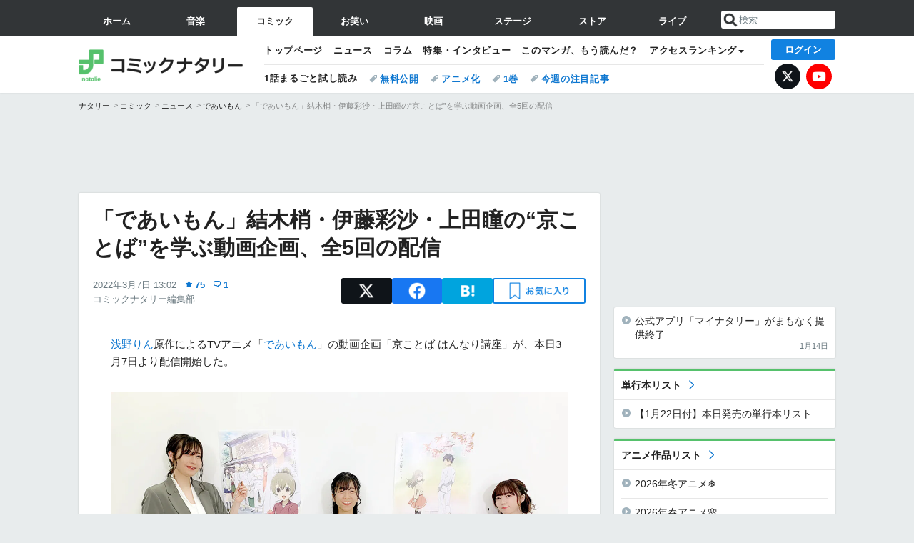

--- FILE ---
content_type: text/html; charset=UTF-8
request_url: https://natalie.mu/comic/news/468453
body_size: 29649
content:
<!DOCTYPE html>
<html lang="ja">
<head prefix="og: http://ogp.me/ns# fb: http://ogp.me/ns/fb# website: http://ogp.me/ns/website#">
    <link rel="preload" as="style" href="https://ogre.natalie.mu/build/assets/vue-DT3hGyI8.css">
<link rel="modulepreload" href="https://ogre.natalie.mu/build/assets/app-D8IiyF0U.js">
<link rel="modulepreload" href="https://ogre.natalie.mu/build/assets/auth-NXUcgq7P.js">
<link rel="modulepreload" href="https://ogre.natalie.mu/build/assets/follow-button-DdEI0M_M.js">
<link rel="modulepreload" href="https://ogre.natalie.mu/build/assets/globalEntry-aRVymWwG.js">
<link rel="stylesheet" href="https://ogre.natalie.mu/build/assets/vue-DT3hGyI8.css">
<script type="module" src="https://ogre.natalie.mu/build/assets/app-D8IiyF0U.js"></script>
<script type="module" src="https://ogre.natalie.mu/build/assets/globalEntry-aRVymWwG.js"></script>    <title>「であいもん」結木梢・伊藤彩沙・上田瞳の“京ことば”を学ぶ動画企画、全5回の配信（動画あり） - コミックナタリー</title>
    <meta charset="UTF-8">
    <meta name="author" content="Natasha, Inc.">
    <meta name="viewport" content="width=1060, user-scalable=yes" />
    <meta name="description" content="浅野りん原作によるTVアニメ「であいもん」の動画企画「京ことば はんなり講座」が、本日3月7日より配信開始した。">
        <meta name="robots" content="max-image-preview:large">

                <script>
            window.googletag = window.googletag || {cmd: []};
            var google_interstitial_slot;
            googletag.cmd.push(function() {
                google_interstitial_slot = googletag.defineOutOfPageSlot(
                    "/4581080/pc_comic_interstitial", googletag.enums.OutOfPageFormat.INTERSTITIAL);
                if (google_interstitial_slot) {
                    google_interstitial_slot.addService(googletag.pubads());
                }
                googletag.pubads().enableSingleRequest();
                googletag.enableServices();
                googletag.display(google_interstitial_slot);
            });
        </script>
    
<script src="https://flux-cdn.com/client/natasha/natalie.min.js" async></script>
<script type="text/javascript">
    window.pbjs = window.pbjs || {que: []};
</script>

<script src="https://securepubads.g.doubleclick.net/tag/js/gpt.js" async></script>
<script type="text/javascript">
    window.googletag = window.googletag || {cmd: []};
</script>

<script type="text/javascript">
    window.fluxtag = {
        readyBids: {
            prebid: false,
            amazon: false,
            google: false
        },
        failSafeTimeout: 3e3,
        isFn: function isFn(object) {
            var _t = 'Function';
            var toString = Object.prototype.toString;
            return toString.call(object) === '[object ' + _t + ']';
        },
        launchAdServer: function() {
            if (!fluxtag.readyBids.prebid || !fluxtag.readyBids.amazon) {
                return;
            }
            fluxtag.requestAdServer();
        },
        requestAdServer: function() {
            if (!fluxtag.readyBids.google) {
                fluxtag.readyBids.google = true;
                googletag.cmd.push(function () {
                    if (!!(pbjs.setTargetingForGPTAsync) && fluxtag.isFn(pbjs.setTargetingForGPTAsync)) {
                        pbjs.que.push(function () {
                            pbjs.setTargetingForGPTAsync();
                        });
                    }
                    googletag.pubads().refresh(fluxPbSlots);
                });
            }
        }
    };
</script>

<script type="text/javascript">
    setTimeout(function() {
        fluxtag.requestAdServer();
    }, fluxtag.failSafeTimeout);
</script>


<script>
    !function(a9,a,p,s,t,A,g){if(a[a9])return;function q(c,r){a[a9]._Q.push([c,r])}a[a9]={init:function(){q("i",arguments)},fetchBids:function(){q("f",arguments)},setDisplayBids:function(){},targetingKeys:function(){return[]},_Q:[]};A=p.createElement(s);A.async=!0;A.src=t;g=p.getElementsByTagName(s)[0];g.parentNode.insertBefore(A,g)}("apstag",window,document,"script","//c.amazon-adsystem.com/aax2/apstag.js");
    apstag.init({
        pubID: '3673',
        adServer: 'googletag'
    });
    apstag.fetchBids({
        slots: [
                                            {
                slotID: 'div-gpt-ad-3000000000001-0',
                slotName: '/4581080/pc_comic_billboard',
                sizes: [[1,1],[970,250]]            },
                            {
                slotID: 'div-gpt-ad-3000000000004-0',
                slotName: '/4581080/pc_comic_super_top',
                sizes: [728,90]            },
                                        {
                    slotID: 'div-gpt-ad-3000000000010-0',
                    slotName: '/4581080/pc_comic_w_rectangle_1',
                    sizes: [[300,250],[1,1]]                },
                        {
                    slotID: 'div-gpt-ad-3000000000011-0',
                    slotName: '/4581080/pc_comic_w_rectangle_2',
                    sizes: [300,250]                },
                        {
                    slotID: 'div-gpt-ad-3000000000007-0',
                    slotName: '/4581080/pc_comic_rectangle_top',
                    sizes: [[300,250],[1,1]]                },
                        {
                    slotID: 'div-gpt-ad-3000000000009-0',
                    slotName: '/4581080/comic_rectangle_bottom',
                    sizes: [[300,600],[300,250]]                },
                        {
                    slotID: 'div-gpt-ad-3000000000008-0',
                    slotName: '/4581080/comic_rectangle_middle',
                    sizes: [300,250]                },
                ],
        timeout: 2e3
    }, function(bids) {
        googletag.cmd.push(function(){
            apstag.setDisplayBids();
            fluxtag.readyBids.amazon = true;
            fluxtag.launchAdServer();
        });
    });
</script>

<script type="text/javascript">
    var fluxPbSlots = [];
    var fluxNonPbSlots = [];

    googletag.cmd.push(function() {
                        
                        fluxPbSlots.push(googletag.defineSlot('/4581080/pc_comic_billboard', [[1,1],[970,250]], 'div-gpt-ad-3000000000001-0').addService(googletag.pubads()).setCollapseEmptyDiv(true, true));
        
                
        fluxPbSlots.push(googletag.defineSlot('/4581080/pc_comic_super_top', [728,90], 'div-gpt-ad-3000000000004-0').addService(googletag.pubads()));

                                    fluxPbSlots.push(googletag.defineSlot('/4581080/pc_comic_w_rectangle_1', [[300,250],[1,1]], 'div-gpt-ad-3000000000010-0').addService(googletag.pubads()));
                                fluxPbSlots.push(googletag.defineSlot('/4581080/pc_comic_w_rectangle_2', [300,250], 'div-gpt-ad-3000000000011-0').addService(googletag.pubads()));
                                fluxPbSlots.push(googletag.defineSlot('/4581080/pc_comic_rectangle_top', [[300,250],[1,1]], 'div-gpt-ad-3000000000007-0').addService(googletag.pubads()));
                                fluxPbSlots.push(googletag.defineSlot('/4581080/comic_rectangle_bottom', [[300,600],[300,250]], 'div-gpt-ad-3000000000009-0').addService(googletag.pubads()));
                                fluxPbSlots.push(googletag.defineSlot('/4581080/comic_rectangle_middle', [300,250], 'div-gpt-ad-3000000000008-0').addService(googletag.pubads()));
            
                googletag.pubads()
            .setTargeting('genre', 'comic')
            .setTargeting('content', 'news')
            .setTargeting('action', 'show')
            .setTargeting('article_tag', 'null')
            .setTargeting('path', location.pathname);

                googletag.pubads().enableSingleRequest();
        googletag.pubads().disableInitialLoad();
        googletag.enableServices();

                googletag.pubads().refresh(fluxNonPbSlots);

                if (!!(window.pbFlux) && !!(window.pbFlux.prebidBidder) && fluxtag.isFn(window.pbFlux.prebidBidder)) {
            pbjs.que.push(function () {
                window.pbFlux.prebidBidder();
            });
        } else {
            fluxtag.readyBids.prebid = true;
            fluxtag.launchAdServer();
        }
    });
</script>

<script data-sdk="l/1.1.10" data-cfasync="false" nowprocket src="https://html-load.com/loader.min.js" charset="UTF-8"></script>
<script nowprocket>(function(){function t(o,e){const r=n();return(t=function(t,n){return r[t-=323]})(o,e)}function n(){const t=["getComputedStyle","href","2344xFsGae","map","loader_light","from","92hXTSnb","now","https://error-report.com/report","message","append","write","height","8647fqHSGa","Failed to load script: ","none","hostname","VGhlcmUgd2FzIGEgcHJvYmxlbSBsb2FkaW5nIHRoZSBwYWdlLiBQbGVhc2UgY2xpY2sgT0sgdG8gbGVhcm4gbW9yZS4=","width","https://","documentElement",'script[src*="//',"setAttribute","2605120AmJlZp","width: 100vw; height: 100vh; z-index: 2147483647; position: fixed; left: 0; top: 0;","Cannot find currentScript","textContent","&url=","forEach","508enLTiO","currentScript","contains","script","POST","/loader.min.js","toString","searchParams","2043206tymBJE","appendChild","&domain=","src","style","rtt","data","link,style","&error=","outerHTML","check","https://report.error-report.com/modal?eventId=&error=","setItem","1982511LJYqjt","Fallback Failed","getBoundingClientRect","7tdulod","Script not found","remove","close-error-report","235pARUfW","split","1136760nbapQj","charCodeAt","name","display","concat","_fa_","type","url","querySelectorAll","recovery","removeEventListener",'/loader.min.js"]',"host","as_","attributes","onLine","https://report.error-report.com/modal?eventId=&error=Vml0YWwgQVBJIGJsb2NrZWQ%3D&domain=","connection","createElement","loader-check","text","https://report.error-report.com/modal?eventId=","length","querySelector","localStorage","value","location","as_index","last_bfa_at","2601FMWpPW","btoa","addEventListener","error","as_modal_loaded","iframe","reload","title"];return(n=function(){return t})()}(function(){const o=t,e=n();for(;;)try{if(332235===parseInt(o(342))/1*(parseInt(o(335))/2)+parseInt(o(379))/3+-parseInt(o(358))/4*(parseInt(o(386))/5)+parseInt(o(388))/6*(-parseInt(o(382))/7)+-parseInt(o(331))/8*(parseInt(o(417))/9)+-parseInt(o(352))/10+-parseInt(o(366))/11)break;e.push(e.shift())}catch(t){e.push(e.shift())}})(),(()=>{"use strict";const n=t,o=n=>{const o=t;let e=0;for(let t=0,r=n[o(410)];t<r;t++)e=(e<<5)-e+n[o(389)](t),e|=0;return e},e=class{static[n(376)](){const t=n;var e,r;let c=arguments[t(410)]>0&&void 0!==arguments[0]?arguments[0]:t(397),a=!(arguments[t(410)]>1&&void 0!==arguments[1])||arguments[1];const i=Date[t(336)](),s=i-i%864e5,d=s-864e5,l=s+864e5,u=t(401)+o(c+"_"+s),w=t(401)+o(c+"_"+d),p=t(401)+o(c+"_"+l);return u!==w&&u!==p&&w!==p&&!(null!==(e=null!==(r=window[u])&&void 0!==r?r:window[w])&&void 0!==e?e:window[p])&&(a&&(window[u]=!0,window[w]=!0,window[p]=!0),!0)}};function r(o,e){const r=n;try{window[r(412)][r(378)](window[r(414)][r(400)]+r(393)+btoa(r(416)),Date[r(336)]()[r(364)]())}catch(t){}try{!async function(n,o){const e=r;try{if(await async function(){const n=t;try{if(await async function(){const n=t;if(!navigator[n(403)])return!0;try{await fetch(location[n(330)])}catch(t){return!0}return!1}())return!0;try{if(navigator[n(405)][n(371)]>1e3)return!0}catch(t){}return!1}catch(t){return!1}}())return;const r=await async function(n){const o=t;try{const t=new URL(o(337));t[o(365)][o(339)](o(394),o(333)),t[o(365)][o(339)](o(328),""),t[o(365)][o(339)](o(338),n),t[o(365)][o(339)](o(395),location[o(330)]);const e=await fetch(t[o(330)],{method:o(362)});return await e[o(408)]()}catch(t){return o(324)}}(n);document[e(396)](e(373))[e(357)]((t=>{const n=e;t[n(384)](),t[n(355)]=""}));let a=!1;window[e(323)](e(338),(t=>{const n=e;n(325)===t[n(372)]&&(a=!0)}));const i=document[e(406)](e(326));i[e(369)]=e(409)[e(392)](r,e(374))[e(392)](btoa(n),e(368))[e(392)](o,e(356))[e(392)](btoa(location[e(330)])),i[e(351)](e(370),e(353)),document[e(349)][e(367)](i);const s=t=>{const n=e;n(385)===t[n(372)]&&(i[n(384)](),window[n(398)](n(338),s))};window[e(323)](e(338),s);const d=()=>{const t=e,n=i[t(381)]();return t(344)!==window[t(329)](i)[t(391)]&&0!==n[t(347)]&&0!==n[t(341)]};let l=!1;const u=setInterval((()=>{if(!document[e(360)](i))return clearInterval(u);d()||l||(clearInterval(u),l=!0,c(n,o))}),1e3);setTimeout((()=>{a||l||(l=!0,c(n,o))}),3e3)}catch(t){c(n,o)}}(o,e)}catch(t){c(o,e)}}function c(t,o){const e=n;try{const n=atob(e(346));confirm(n)?location[e(330)]=e(377)[e(392)](btoa(t),e(368))[e(392)](o,e(356))[e(392)](btoa(location[e(330)])):location[e(327)]()}catch(t){location[e(330)]=e(404)[e(392)](o)}}(()=>{const t=n,o=n=>t(343)[t(392)](n);let c="";try{var a,i;null===(a=document[t(359)])||void 0===a||a[t(384)]();const n=null!==(i=function(){const n=t,o=n(415)+window[n(418)](window[n(414)][n(345)]);return window[o]}())&&void 0!==i?i:0;if(!e[t(376)](t(407),!1))return;const s="html-load.com,fb.html-load.com,content-loader.com,fb.content-loader.com"[t(387)](",");c=s[0];const d=document[t(411)](t(350)[t(392)](s[n],t(399)));if(!d)throw new Error(t(383));const l=Array[t(334)](d[t(402)])[t(332)]((n=>({name:n[t(390)],value:n[t(413)]})));if(n+1<s[t(410)])return function(n,o){const e=t,r=e(415)+window[e(418)](window[e(414)][e(345)]);window[r]=o}(0,n+1),void function(n,o){const e=t;var r;const c=document[e(406)](e(361));o[e(357)]((t=>{const n=e;let{name:o,value:r}=t;return c[n(351)](o,r)})),c[e(351)](e(369),e(348)[e(392)](n,e(363))),document[e(340)](c[e(375)]);const a=null===(r=document[e(359)])||void 0===r?void 0:r[e(375)];if(!a)throw new Error(e(354));document[e(340)](a)}(s[n+1],l);r(o(t(380)),c)}catch(n){try{n=n[t(364)]()}catch(t){}r(o(n),c)}})()})();})();</script>

<script>
    window.gnshbrequest = window.gnshbrequest || {cmd:[]};
    window.gnshbrequest.cmd.push(function(){
        window.gnshbrequest.forceInternalRequest();
    });
</script>
<script async src="https://securepubads.g.doubleclick.net/tag/js/gpt.js"></script>
<script async src="https://cpt.geniee.jp/hb/v1/155656/1636/wrapper.min.js"></script>
    
                        <script>
            window.dataLayer = window.dataLayer || [];
            dataLayer.push({"genre":"comic","controller":"news","action":"show","published_date":"2022-03-07"});
        </script>
        <script>(function(w,d,s,l,i){w[l]=w[l]||[];w[l].push({'gtm.start':new Date().getTime(),event:'gtm.js'});var f=d.getElementsByTagName(s)[0], j=d.createElement(s),dl=l!='dataLayer'?'&l='+l:'';j.async=true;j.src= 'https://www.googletagmanager.com/gtm.js?id='+i+dl;f.parentNode.insertBefore(j,f);})(window,document,'script','dataLayer','GTM-KQ3F3HP');</script>
    
            <link rel="canonical" href="https://natalie.mu/comic/news/468453">
                    <meta name="news_keywords" content="伊藤彩沙,上田瞳,結木梢,であいもん">
            
    <link rel="stylesheet" href="https://natalie.mu/asset/common/polar/desktop/css/comic-v1768878069.css" />

    <link rel="shortcut icon" href="https://ogre.natalie.mu/asset/natalie/common/polar/desktop/image/comic/favicon.ico" />
    <link rel="apple-touch-icon" href="https://ogre.natalie.mu/asset/natalie/common/polar/desktop/image/comic/apple-touch-icon.png" />

        
        
        
            <link rel="modulepreload" href="https://ogre.natalie.mu/build/assets/my-DwcppuI9.js">
<link rel="modulepreload" href="https://ogre.natalie.mu/build/assets/notyf.min-Cwod4UaU.js">
<script type="module" src="https://ogre.natalie.mu/build/assets/my-DwcppuI9.js"></script>
<script type="module" src="https://ogre.natalie.mu/build/assets/notyf.min-Cwod4UaU.js"></script><link rel="stylesheet" href="https://natalie.mu/asset/common/polar/desktop/css/my-v1768878069.css" />

        <meta property="og:site_name" content="コミックナタリー" />
    <meta property="og:title" content="「であいもん」結木梢・伊藤彩沙・上田瞳の“京ことば”を学ぶ動画企画、全5回の配信（動画あり） - コミックナタリー" />
    <meta property="og:type" content="article" />
    <meta property="og:url" content="https://natalie.mu/comic/news/468453" />
    <meta property="og:description" content="浅野りん原作によるTVアニメ「であいもん」の動画企画「京ことば はんなり講座」が、本日3月7日より配信開始した。">
    <meta property="og:image" content="https://ogre.natalie.mu/media/news/comic/2022/0307/deaimon_hannnarikouza.jpg?impolicy=twitter_card_face_crop" />
    <meta property="og:image:type" content="image/jpeg" />
    <meta property="og:image:width" content="1200" />
    <meta property="og:image:height" content="630" />
    <meta property="fb:app_id" content="242059559172717" />
    <meta name="twitter:card" content="summary_large_image" />
    <meta name="twitter:creator" content="@comic_natalie" />
    <meta name="twitter:site" content="@comic_natalie" />
    <meta name="twitter:title" content="「であいもん」結木梢・伊藤彩沙・上田瞳の“京ことば”を学ぶ動画企画、全5回の配信（動画あり） - コミックナタリー" />
    <meta name="twitter:description" content="浅野りん原作によるTVアニメ「であいもん」の動画企画「京ことば はんなり講座」が、本日3月7日より配信開始した。" />
    <meta name="twitter:url" content="https://natalie.mu/comic/news/468453" />
    <meta name="twitter:image" content="https://ogre.natalie.mu/media/news/comic/2022/0307/deaimon_hannnarikouza.jpg?impolicy=twitter_card_face_crop" />

            <meta property="og:title:short" content="結木梢・伊藤彩沙・上田瞳の“京ことば”勉強動画" />
    
                    <script type="text/javascript">
            window._taboola = window._taboola || [];
            _taboola.push({article:'auto'});
            !function (e, f, u, i) {
                if (!document.getElementById(i)){
                    e.async = 1;
                    e.src = u;
                    e.id = i;
                    f.parentNode.insertBefore(e, f);
                }
            }(document.createElement('script'),
                document.getElementsByTagName('script')[0],
                '//cdn.taboola.com/libtrc/natashainc-network/loader.js',
                'tb_loader_script');
            if(window.performance && typeof window.performance.mark == 'function')
            {window.performance.mark('tbl_ic');}
        </script>
    </head>
<body id="page-top">

<noscript><iframe src="https://www.googletagmanager.com/ns.html?id=GTM-KQ3F3HP" height="0" width="0" style="display:none;visibility:hidden"></iframe></noscript>
<noscript><span class="error-text">「ナタリー」のサービスを快適に利用するために、JavaScript を ON にしてください</span></noscript>

    <script>
        (function () {
            function getCookie(name) {
                return document.cookie
                    .split('; ')
                    .find(row => row.startsWith(name + '='))
                    ?.split('=')[1] ?? null;
            }

            const staffConfig = getCookie('staff_config');
            const isStaff = Boolean(staffConfig);

            window.natalie = window.natalie || {};
            window.natalie.isStaff = () => isStaff;
        })();
    </script>

        

        <div class="ca_profitx_ad_container ca_profitx_mediaid_5238 ca_profitx_pageid_37782" id="profitx-interstitial-external">
        <div class="ca_profitx_ad" data-ca-profitx-ad data-ca-profitx-tagid="45839" data-ca-profitx-spotid="pfxad_45839" data-ca-profitx-pageid="37782"></div>
        <div class="ca_profitx_ad" data-ca-profitx-ad data-ca-profitx-tagid="45840" data-ca-profitx-spotid="pfxad_45840" data-ca-profitx-pageid="37782"></div>
    </div>

<script>
    (function() {
        const isStaff = window.natalie?.isStaff?.() === true;
        const containers = [
            { id: 'profitx-interstitial', pageId: '36802' },
            { id: 'profitx-interstitial-external', pageId: '37782' },
        ];

        if (isStaff) {
            return;
        }

        containers.forEach(({ id, pageId }) => {
            const container = document.getElementById(id);
            if (!container) {
                return;
            }

            const script = document.createElement('script');
            script.src = 'https://cdn.caprofitx.com/media/5238/pfx.js';
            script.async = true;
            script.type = 'text/javascript';
            script.charset = 'utf-8';
            script.setAttribute('data-ca-profitx-pageid', pageId);
            script.setAttribute('data-ca-profitx-js', '');
            container.appendChild(script);
        });
    })();
</script>



                <div id="im-7bd2f7447ca7482c9f8989b9dead48d7"></div>
        <script>
            (function() {
                const isStaff = window.natalie?.isStaff?.() === true;
                if (isStaff) {
                    return;
                }

                const container = document.getElementById('im-7bd2f7447ca7482c9f8989b9dead48d7');
                if (!container) {
                    return;
                }

                const script = document.createElement('script');
                script.src = 'https://ogre.natalie.mu/asset/natalie/common/polar/desktop/js/ad/imobile_interstitial.js?v=1768878069';
                script.async = true;
                container.appendChild(script);
            })();
        </script>
    
                    

                <div class="NA_ad_large">
            <!-- AD:pc_comic_billboard -->
<div class="NA_ad" align="center">
    <div id="div-gpt-ad-3000000000001-0" style="line-height: 0;">
        <script type="text/javascript">
            googletag.cmd.push(function() { googletag.display("div-gpt-ad-3000000000001-0"); });
        </script>
    </div>
</div>
        </div>
    
                    
<nav class="NA_globalnav_wrapper">
    <div class="NA_globalnav">
        <ul class="NA_globalnav_tab" role="navigation">
            <li class="NA_globalnav_tab_01"><a href="https://natalie.mu" data-google-interstitial="false" data-gtm-click="グローバルナビ"><span class="NA_globalnav_tab_label">ホーム</span></a></li>
                                                        <li class="NA_globalnav_tab_02"><a href="https://natalie.mu/music" data-google-interstitial="false" data-gtm-click="グローバルナビ"><span class="NA_globalnav_tab_label">音楽</span></a></li>
                <li class="NA_globalnav_tab_03 NA_current"><a href="https://natalie.mu/comic" data-google-interstitial="false" data-gtm-click="グローバルナビ"><span class="NA_globalnav_tab_label">コミック</span></a></li>
                <li class="NA_globalnav_tab_04"><a href="https://natalie.mu/owarai" data-google-interstitial="false" data-gtm-click="グローバルナビ"><span class="NA_globalnav_tab_label">お笑い</span></a></li>
                <li class="NA_globalnav_tab_05"><a href="https://natalie.mu/eiga" data-google-interstitial="false" data-gtm-click="グローバルナビ"><span class="NA_globalnav_tab_label">映画</span></a></li>
                <li class="NA_globalnav_tab_06"><a href="https://natalie.mu/stage" data-google-interstitial="false" data-gtm-click="グローバルナビ"><span class="NA_globalnav_tab_label">ステージ</span></a></li>
                        <li class="NA_globalnav_tab_07"><a href="https://store.natalie.mu" target="_blank" data-google-interstitial="false" data-gtm-click="global_navi"><span class="NA_globalnav_tab_label">ストア</span></a></li>
            <li class="NA_globalnav_tab_08"><a href="https://live.natalie.mu" target="_blank" data-google-interstitial="false" data-gtm-click="global_navi"><span class="NA_globalnav_tab_label">ライブ</span></a></li>
        </ul>
        <div class="NA_search">
            <form name="search" method="get" action="/search">
                <button class="NA_search_btn" type="submit">送信</button>
                <input name="query" id="NA_search_input" class="NA_search_input" type="search" placeholder="検索" maxlength="64" value="" required>
                                    <input type="hidden" name="g" value="comic">
                                <ul id="NA_search_suggest" style="display:none;"></ul>
            </form>
        </div>
    </div>
</nav>

<div class="NA_container" id="app">
    <div id="app-header-login" class="NA_layout_header">
                        <header class="NA_header NA_header-userfunc-enable">
        <div class="NA_localnav">
            <div class="NA_localnav_logo" role="banner">
                                    <a href="https://natalie.mu/comic" data-google-interstitial="false">コミックナタリー</a>
                            </div>
            <desktop-header-login-button
                :current-path="'/comic/news/468453'" />
            </desktop-header-login-button>
            <div class="NA_localnav_banner">
                                    <ul class="NA_localnav_menu">
        <li><a href="https://natalie.mu/comic" data-google-interstitial="false" data-gtm-click="ローカルナビ">トップページ</a></li>
        <li><a href="https://natalie.mu/comic/news" data-google-interstitial="false" data-gtm-click="ローカルナビ">ニュース</a></li>
        <li><a href="https://natalie.mu/comic/column" data-google-interstitial="false" data-gtm-click="ローカルナビ">コラム</a></li>
        <li><a href="https://natalie.mu/comic/pp" data-google-interstitial="false" data-gtm-click="ローカルナビ">特集・インタビュー</a></li>
                <li><a href="https://natalie.mu/comic/comic_review" data-google-interstitial="false" data-gtm-click="ローカルナビ">このマンガ、もう読んだ？</a></li>                <li class="NA_localnav_menu_dropdown">
            <a>アクセスランキング</a>
            <ul class="NA_localnav_menu_dropdown_list">
                <li><a href="https://natalie.mu/comic/news/list/order_by/views" data-google-interstitial="false" data-gtm-click="ローカルナビ">記事アクセスランキング</a></li>
                <li><a href="https://natalie.mu/comic/gallery/hot" data-google-interstitial="false" data-gtm-click="ローカルナビ">画像アクセスランキング</a></li>
                                <li><a href="https://natalie.mu/comic/artist" data-google-interstitial="false" data-gtm-click="ローカルナビ">話題のマンガ家・声優</a></li>
                <li><a href="https://natalie.mu/comic/anime" data-google-interstitial="false" data-gtm-click="ローカルナビ">話題のアニメ</a></li>                                                <li><a href="https://natalie.mu/comic/gallery/hot/media" data-google-interstitial="false" data-gtm-click="ローカルナビ">話題の動画</a></li>
            </ul>
        </li>
                    </ul>
            <ul class="NA_localnav_tag">
                                        <li class="NA_localnav_go"><a href="https://natalie.mu/comic/comic_trial" data-google-interstitial="false" data-gtm-click="ローカルナビ">1話まるごと試し読み</a></li>
                                        <li><a href="https://natalie.mu/comic/tag/612" data-google-interstitial="false" data-gtm-click="ローカルナビ_タグ">無料公開</a></li>
                            <li><a href="https://natalie.mu/comic/tag/50" data-google-interstitial="false" data-gtm-click="ローカルナビ_タグ">アニメ化</a></li>
                            <li><a href="https://natalie.mu/comic/tag/59" data-google-interstitial="false" data-gtm-click="ローカルナビ_タグ">1巻</a></li>
                            <li><a href="https://natalie.mu/comic/tag/558" data-google-interstitial="false" data-gtm-click="ローカルナビ_タグ">今週の注目記事</a></li>
                    </ul>
        <ul class="NA_localnav_account">
        <li class="NA_localnav_account_x"><a href="https://twitter.com/comic_natalie" target="_blank" data-google-interstitial="false" data-gtm-click="local_navi_x">X</a></li>
        <li class="NA_localnav_account_yt"><a href="https://www.youtube.com/@comic.natalie" target="_blank" data-google-interstitial="false" data-gtm-click="local_navi_youtube">YouTube</a></li>
    </ul>
                            </div>
        </div>
    </header>

                        
            <section>
        <ul class="NA_breadcrumb" role="navigation">
                                                <li><a href="https://natalie.mu" data-gtm-click="パンくず">ナタリー</a></li>
                                                                <li><a href="https://natalie.mu/comic" data-gtm-click="パンくず">コミック</a></li>
                                                                <li><a href="https://natalie.mu/comic/news" data-gtm-click="パンくず">ニュース</a></li>
                                                                <li><a href="https://natalie.mu/comic/anime/245" data-gtm-click="パンくず">であいもん</a></li>
                                                                <li>「であいもん」結木梢・伊藤彩沙・上田瞳の“京ことば”を学ぶ動画企画、全5回の配信</li>
                                    </ul>
    </section>
    
            </div>
        <div class="NA_layout_2col">
        <div class="NA_layout_2col_left">
            <main role="main">
                                <!-- AD:pc_comic_super_top -->
    <div class="NA_ad NA_ad-728x90" align="center">
        <div id="div-gpt-ad-3000000000004-0">
            <script type="text/javascript">
                googletag.cmd.push(function() { googletag.display("div-gpt-ad-3000000000004-0"); });
            </script>
        </div>
    </div>

                <article class="NA_article">
                    <div class="NA_article_header">
                        <h1 class="NA_article_title">「であいもん」結木梢・伊藤彩沙・上田瞳の“京ことば”を学ぶ動画企画、全5回の配信</h1>
                        <p class="NA_article_data">
                            <span class="NA_article_date">2022年3月7日 13:02</span>
                            <span class="NA_article_score"><label for="score_popup" class="NA_popup_open">75</label></span>                            <span class="NA_article_score-comment"><a href="https://natalie.mu/comic/news/468453/comment">1</a></span>                            <span class="NA_article_author"><a href="https://natalie.mu/comic/author/72">コミックナタリー編集部</a></span>                        </p>

                                                                            <div class="NA_popup_wrap">
    <input id="score_popup" type="checkbox">
    <div class="NA_popup_overlay">
        <label for="score_popup" class="NA_popup_trigger"></label>
        <div class="NA_popup_content">
            <label for="score_popup" class="NA_popup_close">×</label>
            <p class="NA_popup_total">75</p>
            <p class="NA_popup_describe">この記事に関するナタリー公式アカウントの投稿が、SNS上でシェア / いいねされた数の合計です。</p>
            <ul class="NA_popup_detail">
                <li class="NA_popup_x"><span class="NA_popup_x_rt">9</span> <span class="NA_popup_x_fav">25</span></li>
                <li class="NA_popup_fb">41 シェア</li>
            </ul>
                            <div class="NA_popup_link">
                    <a href="https://natalie.mu/comic/news/468453/comment">記事へのコメント<small>（1件）</small></a>
                </div>
                    </div>
    </div>
</div>
                        
                                                                            <div data-cmp="app-user-favorite" class="NA_share">
    <ul class="NA_share_list">
        <!-- X -->
        <li class="NA_share_list_x">
            <a href="https://twitter.com/intent/tweet?url=https%3A%2F%2Fnatalie.mu%2Fcomic%2Fnews%2F468453&text=%E3%80%8C%E3%81%A7%E3%81%82%E3%81%84%E3%82%82%E3%82%93%E3%80%8D%E7%B5%90%E6%9C%A8%E6%A2%A2%E3%83%BB%E4%BC%8A%E8%97%A4%E5%BD%A9%E6%B2%99%E3%83%BB%E4%B8%8A%E7%94%B0%E7%9E%B3%E3%81%AE%E2%80%9C%E4%BA%AC%E3%81%93%E3%81%A8%E3%81%B0%E2%80%9D%E3%82%92%E5%AD%A6%E3%81%B6%E5%8B%95%E7%94%BB%E4%BC%81%E7%94%BB%E3%80%81%E5%85%A85%E5%9B%9E%E3%81%AE%E9%85%8D%E4%BF%A1%EF%BC%88%E5%8B%95%E7%94%BB%E3%81%82%E3%82%8A%EF%BC%89"
                target="_blank"
                class="GAE_tweetBtnTop"
                rel="nofollow"
                data-gtm-click="top_share"
            >
                X
            </a>
        </li>
        <!-- Facebook -->
        <li class="NA_share_list_fb">
            <a href="http://www.facebook.com/sharer/sharer.php?u=https%3A%2F%2Fnatalie.mu%2Fcomic%2Fnews%2F468453&t=%E3%80%8C%E3%81%A7%E3%81%82%E3%81%84%E3%82%82%E3%82%93%E3%80%8D%E7%B5%90%E6%9C%A8%E6%A2%A2%E3%83%BB%E4%BC%8A%E8%97%A4%E5%BD%A9%E6%B2%99%E3%83%BB%E4%B8%8A%E7%94%B0%E7%9E%B3%E3%81%AE%E2%80%9C%E4%BA%AC%E3%81%93%E3%81%A8%E3%81%B0%E2%80%9D%E3%82%92%E5%AD%A6%E3%81%B6%E5%8B%95%E7%94%BB%E4%BC%81%E7%94%BB%E3%80%81%E5%85%A85%E5%9B%9E%E3%81%AE%E9%85%8D%E4%BF%A1%EF%BC%88%E5%8B%95%E7%94%BB%E3%81%82%E3%82%8A%EF%BC%89"
                target="_blank"
                class="GAE_fbShareBtnTop"
                rel="nofollow"
                data-gtm-click="top_share"
            >
                Facebook
            </a>
        </li>
        <!-- はてなブックマーク -->
        <li class="NA_share_list_hb">
            <a href="http://b.hatena.ne.jp/entry/https%3A%2F%2Fnatalie.mu%2Fcomic%2Fnews%2F468453"
                class="GAE_hatenaBookmarkBtnTop"
                onclick="window.open((this.href), 'HatenaWindow', 'width=900, height=470, menubar=no, toolbar=no, scrollbars=yes'); return false;"
                rel="nofollow"
                data-gtm-click="top_share"
            >
                はてなブックマーク
            </a>
        </li>
        <!-- ナタリーお気に入り -->
        <desktop-user-favorite
            :entity-id="468453"
            type="news"
            position="article_top_fav"
        />
    </ul>
</div>
                        
                    </div>
                    <div class="NA_article_body">
                                                
                                                                            <p><wbr><a href="https://natalie.mu/comic/artist/4227" data-gtm-click="記事_セクション_本文_アーティスト">浅野りん</a>原作によるTVアニメ「<wbr><a href="https://natalie.mu/comic/anime/245" data-gtm-click="記事_セクション_アニメ">であいもん</a>」の動画企画「京ことば はんなり講座」が、本日3月7日より配信開始した。</p>
                        
                                                                                                                    <div class="NA_article_img">
                                    <a href="https://natalie.mu/comic/gallery/news/468453/1774824">
                                        <div class="NA_article_img_thumb">
                                            <img src="https://ogre.natalie.mu/media/news/comic/2022/0307/deaimon_hannnarikouza.jpg?imwidth=1280&amp;imdensity=1" width="1280" height="960" alt="左から上田瞳、結木梢、伊藤彩沙">
                                        </div>
                                        <p class="NA_article_img_caption">左から上田瞳、結木梢、伊藤彩沙</p>                                        <p class="NA_article_img_link">高画質で見る</p>
                                    </a>
                                </div>
                                <div class="NA_thumblist">
        <ul class="NA_thumblist_container">
                            <li>
                    <div class="NA_thumblist_item">
                                                    <a href="https://natalie.mu/comic/gallery/news/468453/1663527"  title="TVアニメ「であいもん」アニメビジュアル第1弾（ロゴあり）" data-gtm-click="記事_セクション_メイン画像ギャラリー" data-gtm-text="TVアニメ「であいもん」アニメビジュアル第1弾（ロゴあり）">
    <img class="lazyload NA_thumblist_img" data-src="https://ogre.natalie.mu/media/news/comic/2021/0915/deaimon01_logo.jpg?impolicy=thumb_fit&amp;width=180&amp;height=180" alt="TVアニメ「であいもん」アニメビジュアル第1弾（ロゴあり）">
</a>
                                            </div>
                </li>
                            <li>
                    <div class="NA_thumblist_item">
                                                    <a href="https://natalie.mu/comic/gallery/news/468453/1764054"  title="TVアニメ「であいもん」アニメビジュアル第2弾（ロゴあり）" data-gtm-click="記事_セクション_メイン画像ギャラリー" data-gtm-text="TVアニメ「であいもん」アニメビジュアル第2弾（ロゴあり）">
    <img class="lazyload NA_thumblist_img" data-src="https://ogre.natalie.mu/media/news/comic/2022/0218/deaimon_visual02_logo.jpg?impolicy=thumb_fit&amp;width=180&amp;height=180" alt="TVアニメ「であいもん」アニメビジュアル第2弾（ロゴあり）">
</a>
                                            </div>
                </li>
                            <li>
                    <div class="NA_thumblist_item">
                                                    <a href="https://natalie.mu/comic/gallery/news/468453/media/74155" class="NA_imglist_video" title="【であいもん】京ことば はんなり講座#01 あいさつ編【2022年4月6日アニメ放送開始】" data-gtm-click="記事_セクション_メイン画像ギャラリー" data-gtm-text="【であいもん】京ことば はんなり講座#01 あいさつ編【2022年4月6日アニメ放送開始】">
    <img class="lazyload NA_thumblist_img" data-src="https://i.ytimg.com/vi/YHdKCcg2MPg/default.jpg" alt="【であいもん】京ことば はんなり講座#01 あいさつ編【2022年4月6日アニメ放送開始】">
</a>
                                            </div>
                </li>
                    </ul>
    </div>
                                                    
                                                <div class="NA_article_embed_img-right">
                    <a href="https://natalie.mu/comic/gallery/news/468453/1663527" data-gtm-click="記事_セクション_本文_画像">
                    <div class="NA_article_img_thumb">
                <img
                    class="lazyload"
                    data-src="https://ogre.natalie.mu/media/news/comic/2021/0915/deaimon01_logo.jpg?imwidth=468&amp;imdensity=1"
                    width="1459"
                    height="2063"
                     alt="TVアニメ「であいもん」アニメビジュアル第1弾（ロゴあり）"                                     >
            </div>
                            <p class="NA_article_img_caption">TVアニメ「であいもん」アニメビジュアル第1弾（ロゴあり） <span class="NA_article_img_caption_link">［高画質で見る］</span></p>
                                </a>
            </div>

<p>「京ことば はんなり講座」は、雪平一果役の<wbr><a href="https://natalie.mu/comic/artist/142440" data-gtm-click="記事_セクション_本文_アーティスト">結木梢</a>が京都府出身のキャストを講師に迎え、「であいもん」の舞台である京都の“京ことば”の習得を目指す動画企画。講師は「であいもん」で京ことばの監修サポートを務めた<wbr><a href="https://natalie.mu/comic/artist/100405" data-gtm-click="記事_セクション_本文_アーティスト">伊藤彩沙</a>、<wbr><a href="https://natalie.mu/comic/artist/132977" data-gtm-click="記事_セクション_本文_アーティスト">上田瞳</a>が担当する。動画は全5回で、本日から毎週月曜日に更新予定だ。</p><p>さらにdアニメストアでの地上波先行・単独最速配信も決定。4月6日より毎週水曜日24時30分から配信される。そのほか3月19日に東京・EJアニメシアター新宿で開催される「であいもん」先行上映会の詳細も発表。入場者特典として「なりきり栗ManJuお面」が配布される。チケットの購入方法などの詳細は「であいもん」の公式サイトを確認しよう。</p><p>「であいもん」はミュージシャンを夢見て上京するも、父の入院を機に実家である京都の和菓子屋・緑松を継ぐと決めた青年・納野和と、緑松の跡継ぎ候補で看板娘の少女・雪平一果を軸に描かれるハートウォーミングストーリー。原作はヤングエース（KADOKAWA）で連載中だ。</p><p><div class="NA_article_anime_link">
    <ul class="NA_links">
        <li><a href="https://natalie.mu/comic/anime/245">であいもんの作品情報</a></li>
    </ul>
</div>
</p><div class="NA_article_youtube"><iframe id="youtube-YHdKCcg2MPg" loading="lazy" width="350" height="263" src="//www.youtube.com/embed/YHdKCcg2MPg?enablejsapi=1&origin=https://natalie.mu&rel=0&playsinline=1" frameborder="0" allowfullscreen></iframe></div>

                                                    
                        
                                                
                                                
                                                                            <div class="NA_article_tagad" data-genre="comic" data-ids="4227+100405+132977" data-context="artist" data-app="mobile" data-domain="https://api.natalie.mu" style="display:none;"></div>
                            <script type="text/javascript" src="https://ogre.natalie.mu/asset/natalie/common/polar/desktop/js/widget/tagad.min.js?v=1768878069" async></script>
                                                
                                                                            <div class="NA_article_gallery" id="NA_parts_article_gallery">
        <p class="NA_article_gallery_title">この記事の画像・動画（全4件）</p>
        <ul class="NA_imglist">
                            <li>
                    <a href="https://natalie.mu/comic/gallery/news/468453/1774824"   title="左から上田瞳、結木梢、伊藤彩沙" data-gtm-click="記事_セクション_一覧" data-gtm-text="左から上田瞳、結木梢、伊藤彩沙">
    <img class="lazyload NA_imglist_thumb" data-src="https://ogre.natalie.mu/media/news/comic/2022/0307/deaimon_hannnarikouza.jpg?impolicy=thumb_fit&amp;width=180&amp;height=180" alt="左から上田瞳、結木梢、伊藤彩沙">
</a>
                </li>
                            <li>
                    <a href="https://natalie.mu/comic/gallery/news/468453/1663527"   title="TVアニメ「であいもん」アニメビジュアル第1弾（ロゴあり）" data-gtm-click="記事_セクション_一覧" data-gtm-text="TVアニメ「であいもん」アニメビジュアル第1弾（ロゴあり）">
    <img class="lazyload NA_imglist_thumb" data-src="https://ogre.natalie.mu/media/news/comic/2021/0915/deaimon01_logo.jpg?impolicy=thumb_fit&amp;width=180&amp;height=180" alt="TVアニメ「であいもん」アニメビジュアル第1弾（ロゴあり）">
</a>
                </li>
                            <li>
                    <a href="https://natalie.mu/comic/gallery/news/468453/1764054"   title="TVアニメ「であいもん」アニメビジュアル第2弾（ロゴあり）" data-gtm-click="記事_セクション_一覧" data-gtm-text="TVアニメ「であいもん」アニメビジュアル第2弾（ロゴあり）">
    <img class="lazyload NA_imglist_thumb" data-src="https://ogre.natalie.mu/media/news/comic/2022/0218/deaimon_visual02_logo.jpg?impolicy=thumb_fit&amp;width=180&amp;height=180" alt="TVアニメ「であいもん」アニメビジュアル第2弾（ロゴあり）">
</a>
                </li>
                            <li>
                    <a href="https://natalie.mu/comic/gallery/news/468453/media/74155" class="NA_imglist_video"  title="【であいもん】京ことば はんなり講座#01 あいさつ編【2022年4月6日アニメ放送開始】" data-gtm-click="記事_セクション_一覧" data-gtm-text="【であいもん】京ことば はんなり講座#01 あいさつ編【2022年4月6日アニメ放送開始】">
    <img class="lazyload NA_imglist_thumb" data-src="https://i.ytimg.com/vi/YHdKCcg2MPg/default.jpg" alt="【であいもん】京ことば はんなり講座#01 あいさつ編【2022年4月6日アニメ放送開始】">
</a>
                </li>
                    </ul>
            </div>
                        
                                                
                                                                            <h2 id="NA_article_sub_h2_1">TVアニメ「であいもん」</h2><p>AT-X：2022年4月6日より毎週水曜23:30～<br>※リピート放送 毎週金曜11:30～、毎週火曜17:30～<br>TOKYO MX：2022年4月6日より、毎週水曜25:35～<br>KBS京都：2022年4月6日より、毎週水曜25:35～<br>サンテレビ：2022年4月7日より、毎週木曜24:00～<br>BS11：2022年4月8日より、毎週金曜23:00～<br><br>※放送日時は変更となる場合あり。</p><h3 id="NA_article_sub_h3_1">スタッフ</h3><p>原作：<wbr><a href="https://natalie.mu/comic/artist/4227" data-gtm-click="記事_セクション_本文_アーティスト">浅野りん</a>（「ヤングエース」連載・角川コミックス・エース刊）<br>監督：追崎史敏<br>シリーズ構成：吉田玲子<br>キャラクターデザイン・総作画監督：渋谷秀<br>プロップデザイン・和菓子作画：佐藤史暁<br>2D・衣装デザイン：蓬田佑季<br>美術監督：空閑由美子（スタジオじゃっく）<br>色彩設計：中村千穂<br>CGディレクター：山本祐希江（いなほ）<br>撮影監督：松本乃吾（いなほ）<br>編集：齋藤朱里（三嶋編集室）<br>音楽：高田漣<br>音楽制作：フライングドッグ<br>OPテーマ：坂本真綾「菫」<br>EDテーマ：<wbr><a href="https://natalie.mu/comic/anime/245" data-gtm-click="記事_セクション_アニメ">であいもん</a>（ayaho+曽我淳一）「ここにある約束」<br>音響監督：森下広人<br>アニメーション制作：エンカレッジフィルムズ<br>製作：緑松</p><h3 id="NA_article_sub_h3_2">キャスト</h3><p>納野和：島崎信長<br>雪平一果：<wbr><a href="https://natalie.mu/comic/artist/142440" data-gtm-click="記事_セクション_本文_アーティスト">結木梢</a><br>納野平伍：小山力也<br>納野富紀：大原さやか<br>巽政：岩崎ひろし<br>お鶴さん：ゆきのさつき<br>瀬戸咲季：永塚拓馬<br>堀河美弦：鈴木みのり<br>松風佳乃子：高橋ミナミ<br>私市緋色：早見沙織<br>雪平巴：松岡禎丞<br>雪平真理：坂本真綾<br>納野一光：及川いぞう<br>納野倭世：吉田美保</p><p class="NA_article_text-annotation">※島崎信長の崎はたつさき、高橋ミナミの高ははしごだかが正式表記。</p><p><div class="NA_article_anime_link">
    <ul class="NA_links">
        <li><a href="https://natalie.mu/comic/anime/245">であいもんの作品情報</a></li>
    </ul>
</div>
</p>
                        
                                                                                <div class="NA_article_copyright"><small>(c)RIN ASANO/緑松</small></div>
                        
                                                
                                                    <div class="NA_article_socialfav">
    <h2 class="NA_article_socialfav_title">この記事が役に立ったらいいね！をお願いします</h2>
    <p class="NA_article_socialfav_summary">いいね！をすると、Xのタイムラインであなた向けのナタリーの記事が表示されやすくなります。</p>
    <p class="NA_article_socialfav_btn">
        <a href="https://x.com/intent/favorite?tweet_id=1500683434707935232" target="_blank" data-gtm-click="intent_x_like">
            いいね！する
        </a>
    </p>
</div>
                        
                                                                            <div class="NA_article_social">
    <h2 class="NA_article_social_title">読者の反応</h2>
    <div class="NA_article_social_score">
        <ul class="NA_article_social_score_detail">
                            <li class="NA_article_social_score_total"><label for="score_popup">75</label></li>
                        <li class="NA_article_social_score_comment"><a href="https://natalie.mu/comic/news/468453/comment">1</a></li>
        </ul>
    </div>
    <div class="NA_article_social_comment">
        <a href="https://natalie.mu/comic/news/468453/comment">
            <p class="NA_article_social_comment_id">コミックナタリー <small>@comic_natalie</small></p>
            <p class="NA_article_social_comment_text">「であいもん」結木梢・伊藤彩沙・上田瞳の“京ことば”を学ぶ動画企画、全5回の配信（動画あり）<br />
https://t.co/V1qlmDGxVT<br />
<br />
#であいもん #deaimon #結木梢 #伊藤彩沙 #上田瞳 https://t.co/dRrDDHG4sN</p>
        </a>
    </div>
    <div class="NA_article_social_link">
        <a href="https://natalie.mu/comic/news/468453/comment">コメントを読む<small>（1件）</small></a>
    </div>
</div>
                        
                                                                            <div data-cmp="app-user-favorite" class="NA_share">
    <ul class="NA_share_list">
        <!-- X -->
        <li class="NA_share_list_x">
            <a href="https://twitter.com/intent/tweet?url=https%3A%2F%2Fnatalie.mu%2Fcomic%2Fnews%2F468453&text=%E3%80%8C%E3%81%A7%E3%81%82%E3%81%84%E3%82%82%E3%82%93%E3%80%8D%E7%B5%90%E6%9C%A8%E6%A2%A2%E3%83%BB%E4%BC%8A%E8%97%A4%E5%BD%A9%E6%B2%99%E3%83%BB%E4%B8%8A%E7%94%B0%E7%9E%B3%E3%81%AE%E2%80%9C%E4%BA%AC%E3%81%93%E3%81%A8%E3%81%B0%E2%80%9D%E3%82%92%E5%AD%A6%E3%81%B6%E5%8B%95%E7%94%BB%E4%BC%81%E7%94%BB%E3%80%81%E5%85%A85%E5%9B%9E%E3%81%AE%E9%85%8D%E4%BF%A1%EF%BC%88%E5%8B%95%E7%94%BB%E3%81%82%E3%82%8A%EF%BC%89"
                target="_blank"
                class="GAE_tweetBtnBottom"
                rel="nofollow"
                data-gtm-click="bottom_share"
            >
                X
            </a>
        </li>
        <!-- Facebook -->
        <li class="NA_share_list_fb">
            <a href="http://www.facebook.com/sharer/sharer.php?u=https%3A%2F%2Fnatalie.mu%2Fcomic%2Fnews%2F468453&t=%E3%80%8C%E3%81%A7%E3%81%82%E3%81%84%E3%82%82%E3%82%93%E3%80%8D%E7%B5%90%E6%9C%A8%E6%A2%A2%E3%83%BB%E4%BC%8A%E8%97%A4%E5%BD%A9%E6%B2%99%E3%83%BB%E4%B8%8A%E7%94%B0%E7%9E%B3%E3%81%AE%E2%80%9C%E4%BA%AC%E3%81%93%E3%81%A8%E3%81%B0%E2%80%9D%E3%82%92%E5%AD%A6%E3%81%B6%E5%8B%95%E7%94%BB%E4%BC%81%E7%94%BB%E3%80%81%E5%85%A85%E5%9B%9E%E3%81%AE%E9%85%8D%E4%BF%A1%EF%BC%88%E5%8B%95%E7%94%BB%E3%81%82%E3%82%8A%EF%BC%89"
                target="_blank"
                class="GAE_fbShareBtnBottom"
                rel="nofollow"
                data-gtm-click="bottom_share"
            >
                Facebook
            </a>
        </li>
        <!-- はてなブックマーク -->
        <li class="NA_share_list_hb">
            <a href="http://b.hatena.ne.jp/entry/https%3A%2F%2Fnatalie.mu%2Fcomic%2Fnews%2F468453"
                class="GAE_hatenaBookmarkBtnBottom"
                onclick="window.open((this.href), 'HatenaWindow', 'width=900, height=470, menubar=no, toolbar=no, scrollbars=yes'); return false;"
                rel="nofollow"
                data-gtm-click="bottom_share"
            >
                はてなブックマーク
            </a>
        </li>
        <!-- ナタリーお気に入り -->
        <desktop-user-favorite
            :entity-id="468453"
            type="news"
            position="article_bottom_fav"
        />
    </ul>
</div>
                        
                                                <div class="NA_ad_double">
        <!-- AD:pc_comic_w_rectangle_1 -->
    <div class="NA_ad" align="center">
        <div id="div-gpt-ad-3000000000010-0">
            <script type="text/javascript">
                googletag.cmd.push(function() { googletag.display("div-gpt-ad-3000000000010-0"); });
            </script>
        </div>
    </div>
        <!-- AD:pc_comic_w_rectangle_2 -->
    <div class="NA_ad" align="center">
        <div id="div-gpt-ad-3000000000011-0">
            <script type="text/javascript">
                googletag.cmd.push(function() { googletag.display("div-gpt-ad-3000000000011-0"); });
            </script>
        </div>
    </div>
    </div>

                                                                                                        <div class="NA_article_link">
        <p class="NA_article_link_title">関連記事</p>
                    <div class="NA_card NA_card-m">
                <div class="NA_card_link NA_card_link-tag">
                            <a href="https://natalie.mu/comic/tag/91" data-gtm-click="null">コメントあり</a>
                             / <a href="https://natalie.mu/comic/tag/90" data-gtm-click="null">動画あり</a>
                    </div>
    <a href="https://natalie.mu/comic/news/466187" data-gtm-click="記事_セクション_関連記事">
            <div class="NA_thumb">
                            <img class="lazyload" data-src="https://ogre.natalie.mu/media/news/comic/2022/0218/deaimon_visual02_logo_cast.jpg?impolicy=thumb_fit&amp;width=140&amp;height=140" alt="「であいもん」OPで坂本真綾×岸田繁がタッグ、EDはスペシャルユニットに">
                    </div>
        <div class="NA_card_text">
                    
            <p class="NA_card_title">「であいもん」OPで坂本真綾×岸田繁がタッグ、EDはスペシャルユニットに</p>
                        <div class="NA_card_data">
            <div class="NA_card_score">364</div>            <div class="NA_card_date">2022年2月18日</div>
                                </div>
    </div>
</a>
            </div>
                    <div class="NA_card NA_card-m">
                <div class="NA_card_link NA_card_link-tag">
                            <a href="https://natalie.mu/comic/tag/91" data-gtm-click="null">コメントあり</a>
                    </div>
    <a href="https://natalie.mu/comic/news/463450" data-gtm-click="記事_セクション_関連記事">
            <div class="NA_thumb">
                            <img class="lazyload" data-src="https://ogre.natalie.mu/media/news/comic/2021/0915/deaimon01_logo_catch.jpg?impolicy=thumb_fit&amp;width=140&amp;height=140" alt="「であいもん」放送は4月から、設定画追加＆小山力也と大原さやかのコメントも">
                    </div>
        <div class="NA_card_text">
                    
            <p class="NA_card_title">「であいもん」放送は4月から、設定画追加＆小山力也と大原さやかのコメントも</p>
                        <div class="NA_card_data">
            <div class="NA_card_score">86</div>            <div class="NA_card_date">2022年1月28日</div>
                                </div>
    </div>
</a>
            </div>
                    <div class="NA_card NA_card-m">
                <div class="NA_card_link NA_card_link-tag">
                            <a href="https://natalie.mu/comic/tag/615" data-gtm-click="null">キャスト解禁</a>
                             / <a href="https://natalie.mu/comic/tag/561" data-gtm-click="null">京まふ</a>
                             / <a href="https://natalie.mu/comic/tag/406" data-gtm-click="null">イベントレポート</a>
                    </div>
    <a href="https://natalie.mu/comic/news/446083" data-gtm-click="記事_セクション_関連記事">
            <div class="NA_thumb">
                            <img class="lazyload" data-src="https://ogre.natalie.mu/media/news/comic/2021/0921/deaimon_PV_8.jpg?impolicy=thumb_fit&amp;width=140&amp;height=140" alt="「であいもん」和・一果たちや京都の街並み描いたPV公開、キャストに小山力也ら">
                    </div>
        <div class="NA_card_text">
                    
            <p class="NA_card_title">「であいもん」和・一果たちや京都の街並み描いたPV公開、キャストに小山力也ら</p>
                        <div class="NA_card_data">
            <div class="NA_card_score">234</div>            <div class="NA_card_date">2021年9月21日</div>
                                </div>
    </div>
</a>
            </div>
                    <div class="NA_card NA_card-m">
                <div class="NA_card_link NA_card_link-tag">
                            <a href="https://natalie.mu/comic/tag/564" data-gtm-click="null">ビジュアル解禁</a>
                    </div>
    <a href="https://natalie.mu/comic/news/445292" data-gtm-click="記事_セクション_関連記事">
            <div class="NA_thumb">
                            <img class="lazyload" data-src="https://ogre.natalie.mu/media/news/comic/2021/0915/deaimon01_logo_catch.jpg?impolicy=thumb_fit&amp;width=140&amp;height=140" alt="「であいもん」アニメビジュアル公開、納野和と雪平一果が桜舞う京都を歩く">
                    </div>
        <div class="NA_card_text">
                    
            <p class="NA_card_title">「であいもん」アニメビジュアル公開、納野和と雪平一果が桜舞う京都を歩く</p>
                        <div class="NA_card_data">
            <div class="NA_card_score">173</div>            <div class="NA_card_date">2021年9月15日</div>
                                </div>
    </div>
</a>
            </div>
                                    <div class="NA_omit">
                <button class="NA_omit_open">続きを表示</button>
                <div class="NA_omit_hidden">
                                            <div class="NA_card NA_card-m">
                            <div class="NA_card_link NA_card_link-tag">
                            <a href="https://natalie.mu/comic/tag/392" data-gtm-click="null">ヤングエース</a>
                             / <a href="https://natalie.mu/comic/tag/50" data-gtm-click="null">アニメ化</a>
                             / <a href="https://natalie.mu/comic/tag/615" data-gtm-click="null">キャスト解禁</a>
                    </div>
    <a href="https://natalie.mu/comic/news/443007" data-gtm-click="記事_セクション_関連記事">
            <div class="NA_thumb">
                            <img class="lazyload" data-src="https://ogre.natalie.mu/media/news/comic/2021/0830/deaimon_gensakuvisual.jpg?impolicy=thumb_fit&amp;width=140&amp;height=140" alt="TVアニメ「であいもん」2022年放送！和役は島崎信長、一果役は結木梢">
                    </div>
        <div class="NA_card_text">
                    
            <p class="NA_card_title">TVアニメ「であいもん」2022年放送！和役は島崎信長、一果役は結木梢</p>
                        <div class="NA_card_data">
            <div class="NA_card_score">530</div>            <div class="NA_card_date">2021年8月30日</div>
                                </div>
    </div>
</a>
                        </div>
                                            <div class="NA_card NA_card-m">
                            <div class="NA_card_link NA_card_link-tag">
                            <a href="https://natalie.mu/comic/tag/406" data-gtm-click="null">イベントレポート</a>
                    </div>
    <a href="https://natalie.mu/comic/news/470387" data-gtm-click="記事_セクション_関連記事">
            <div class="NA_thumb">
                            <img class="lazyload" data-src="https://ogre.natalie.mu/media/news/comic/2022/0325/deaimon_8.jpg?impolicy=thumb_fit&amp;width=140&amp;height=140" alt="島崎信長が放送前からアニメ「であいもん」の続編熱望、「2期もやりたいな！」">
                    </div>
        <div class="NA_card_text">
                    
            <p class="NA_card_title">島崎信長が放送前からアニメ「であいもん」の続編熱望、「2期もやりたいな！」</p>
                        <div class="NA_card_data">
            <div class="NA_card_score">313</div>            <div class="NA_card_date">2022年3月25日</div>
                                </div>
    </div>
</a>
                        </div>
                                    </div>
            </div>
            </div>
                    <div class="NA_article_link">
            <h2 class="NA_article_link_title">浅野りんのほかの記事</h2>
            <ul class="NA_links">
                                    <li><a href="https://natalie.mu/comic/news/482145" data-gtm-click="記事_セクション_ほかの記事">「であいもん」は結木梢の人生の宝物「一果ちゃんがここまで私を連れてきてくれた」</a></li>
                                    <li><a href="https://natalie.mu/comic/news/482694" data-gtm-click="記事_セクション_ほかの記事">浅野りんのサイン会にも参加できる「であいもんと巡る京都和菓子ツアー」</a></li>
                                    <li><a href="https://natalie.mu/comic/news/481131" data-gtm-click="記事_セクション_ほかの記事">「であいもん」公式アンソロ、金田一蓮十郎、天野こずえ、ヤマザキコレらが参加</a></li>
                                    <li><a href="https://natalie.mu/comic/news/473612" data-gtm-click="記事_セクション_ほかの記事">アニメ「であいもん」挿入歌をつじあやのが制作「きっといつかは八重に咲くという気持ちで」</a></li>
                                <li><a href="https://natalie.mu/comic/artist/4227" data-gtm-click="記事_セクション_ほかの記事">浅野りんのプロフィール</a></li>
            </ul>
        </div>
                            
                                                                                <div class="NA_article_link">
        <p class="NA_article_link_title">リンク</p>
        <ul class="NA_links">
                                                <li>
                        <a href="https://deaimon.jp/" target="_blank" data-gtm-click="external_link">TVアニメ「であいもん」公式サイト</a>
                    </li>
                                    <li>
                        <a href="https://twitter.com/Deaimon_anime" target="_blank" data-gtm-click="external_link">TVアニメ『であいもん』公式 (@deaimon_anime) | Twitter</a>
                    </li>
                                    </ul>
    </div>
                        
                                                
                                                <div class="NA_article_tag"
        id="follow-app"
        data-item-type="anime"
        data-item-ids='[245,4227,100405,132977,142440]'
    >
        <p class="NA_article_tag_title">関連する人物・グループ・作品</p>
        <div class="NA_followlist NA_followlist-vertical">
                            <div class="NA_followlist_item">
            <div class="NA_followlist_item_thumb">
            <a href="https://natalie.mu/comic/anime/245">
                <img data-src="https://ogre.natalie.mu/media/anime/245/deaimon_visual02.jpg?impolicy=thumb_fit&amp;width=180&amp;height=180"
                    width="180"
                    height="180"
                    alt="であいもん"
                    class="lazyload">
            </a>
        </div>
        <div class="NA_followlist_item_name">
            <a href="https://natalie.mu/comic/anime/245">
                であいもん
            </a>
        </div>
        <div class="NA_followlist_item_btn">
            <follow-button
                :item-id="245"
                item-type="anime"
                mode="parts"
            />
        </div>
    </div>
                            <div class="NA_followlist_item">
            <div class="NA_followlist_item_thumb">
            <a href="https://natalie.mu/comic/artist/4227">
                <img data-src="https://ogre.natalie.mu/asset/natalie/common/polar/common/image/comic/blank_artist.png?impolicy=thumb_fit&amp;width=180&amp;height=180"
                    width="180"
                    height="180"
                    alt="浅野りん"
                    class="lazyload">
            </a>
        </div>
        <div class="NA_followlist_item_name">
            <a href="https://natalie.mu/comic/artist/4227">
                浅野りん
            </a>
        </div>
        <div class="NA_followlist_item_btn">
            <follow-button
                :item-id="4227"
                item-type="artist"
                mode="parts"
            />
        </div>
    </div>
                            <div class="NA_followlist_item">
            <div class="NA_followlist_item_thumb">
            <a href="https://natalie.mu/comic/artist/100405">
                <img data-src="https://ogre.natalie.mu/asset/natalie/common/polar/common/image/comic/blank_artist.png?impolicy=thumb_fit&amp;width=180&amp;height=180"
                    width="180"
                    height="180"
                    alt="伊藤彩沙"
                    class="lazyload">
            </a>
        </div>
        <div class="NA_followlist_item_name">
            <a href="https://natalie.mu/comic/artist/100405">
                伊藤彩沙
            </a>
        </div>
        <div class="NA_followlist_item_btn">
            <follow-button
                :item-id="100405"
                item-type="artist"
                mode="parts"
            />
        </div>
    </div>
                            <div class="NA_followlist_item">
            <div class="NA_followlist_item_thumb">
            <a href="https://natalie.mu/comic/artist/132977">
                <img data-src="https://ogre.natalie.mu/asset/natalie/common/polar/common/image/comic/blank_artist.png?impolicy=thumb_fit&amp;width=180&amp;height=180"
                    width="180"
                    height="180"
                    alt="上田瞳"
                    class="lazyload">
            </a>
        </div>
        <div class="NA_followlist_item_name">
            <a href="https://natalie.mu/comic/artist/132977">
                上田瞳
            </a>
        </div>
        <div class="NA_followlist_item_btn">
            <follow-button
                :item-id="132977"
                item-type="artist"
                mode="parts"
            />
        </div>
    </div>
                            <div class="NA_followlist_item">
            <div class="NA_followlist_item_thumb">
            <a href="https://natalie.mu/comic/artist/142440">
                <img data-src="https://ogre.natalie.mu/asset/natalie/common/polar/common/image/comic/blank_artist.png?impolicy=thumb_fit&amp;width=180&amp;height=180"
                    width="180"
                    height="180"
                    alt="結木梢"
                    class="lazyload">
            </a>
        </div>
        <div class="NA_followlist_item_name">
            <a href="https://natalie.mu/comic/artist/142440">
                結木梢
            </a>
        </div>
        <div class="NA_followlist_item_btn">
            <follow-button
                :item-id="142440"
                item-type="artist"
                mode="parts"
            />
        </div>
    </div>
                                </div>
    </div>

                                                <div class="NA_article_tag">
        <p class="NA_article_tag_title">タグ</p>
        <div class="NA_taglist_wrapper">
            <ul class="NA_taglist">
                                                            <li class="NA_taglist_attr">
                            <a href="https://natalie.mu/comic/tag/90" data-gtm-click="記事_セクション_タグ">動画あり</a>
                        </li>
                                                </ul>
                    </div>
    </div>


                                            </div>
                </article>

                                <div class="NA_section NA_section-list">
        <div class="NA_section_header">
            <h2>あなたにおすすめの記事</h2>
        </div>
        <div id="taboola-below-article-thumbnails-desktop"></div>
        <script type="text/javascript">
            window._taboola = window._taboola || [];
            _taboola.push({
                mode: 'alternating-thumbnails-a',
                container: 'taboola-below-article-thumbnails-desktop',
                placement: 'Below Article Thumbnails Desktop',
                target_type: 'mix'
            });
        </script>
    </div>


    
<div class="NA_section NA_section-list" id="latest_news">
        <div class="NA_section_header">
            <h2><a href="https://natalie.mu/comic/news">最新のコミックニュース</a></h2>
        </div>
        <div class="NA_card_wrapper NA_card_2col">
                            <div class="NA_card NA_card-m">
                    <div class="NA_card_link NA_card_link-tag">
                            <a href="https://natalie.mu/comic/tag/564" data-gtm-click="null">ビジュアル解禁</a>
                             / <a href="https://natalie.mu/comic/tag/90" data-gtm-click="null">動画あり</a>
                             / <a href="https://natalie.mu/comic/tag/615" data-gtm-click="null">キャスト解禁</a>
                    </div>
    <a href="https://natalie.mu/comic/news/657069" data-gtm-click="null">
            <div class="NA_thumb">
                            <img class="lazyload" data-src="https://ogre.natalie.mu/media/news/comic/2026/0121/yukarikun_KV_fix.jpg?impolicy=thumb_fill&amp;cropPlace=Center&amp;width=180&amp;height=180" alt="「ゆかりくんはギャップがずるい」芽衣子がギャップに振り回されるPR映像　相関図も">
                    </div>
        <div class="NA_card_text">
                    
            <p class="NA_card_title">「ゆかりくんはギャップがずるい」芽衣子がギャップに振り回されるPR映像　相関図も</p>
                        <div class="NA_card_data">
                        <div class="NA_card_date">7:00</div>
                                </div>
    </div>
</a>
                </div>
                            <div class="NA_card NA_card-m">
                    <div class="NA_card_link NA_card_link-tag">
                            <a href="https://natalie.mu/comic/tag/416" data-gtm-click="null">単行本リスト</a>
                    </div>
    <a href="https://natalie.mu/comic/news/653704" data-gtm-click="null">
            <div class="NA_thumb">
                            <img class="lazyload" data-src="https://ogre.natalie.mu/media/news/comic/2023/0725/defaultimage_comicslist.jpg?impolicy=thumb_fill&amp;cropPlace=Center&amp;width=180&amp;height=180" alt="【1月22日付】本日発売の単行本リスト">
                    </div>
        <div class="NA_card_text">
                    
            <p class="NA_card_title">【1月22日付】本日発売の単行本リスト</p>
                        <div class="NA_card_data">
            <div class="NA_card_score">8</div>            <div class="NA_card_date">0:00</div>
                                </div>
    </div>
</a>
                </div>
                            <div class="NA_card NA_card-m">
                    <div class="NA_card_link NA_card_link-tag">
                            <a href="https://natalie.mu/comic/tag/417" data-gtm-click="null">雑誌リスト</a>
                    </div>
    <a href="https://natalie.mu/comic/news/656996" data-gtm-click="null">
            <div class="NA_thumb">
                            <img class="lazyload" data-src="https://ogre.natalie.mu/media/news/comic/2023/0725/defaultimage_zasshilist.jpg?impolicy=thumb_fill&amp;cropPlace=Center&amp;width=180&amp;height=180" alt="明日1月22日（木）発売分のマンガ雑誌リスト">
                    </div>
        <div class="NA_card_text">
                    
            <p class="NA_card_title">明日1月22日（木）発売分のマンガ雑誌リスト</p>
                        <div class="NA_card_data">
            <div class="NA_card_score">16</div>            <div class="NA_card_date">1月21日</div>
                                </div>
    </div>
</a>
                </div>
                            <div class="NA_card NA_card-m">
                    <div class="NA_card_link NA_card_link-tag">
                            <a href="https://natalie.mu/comic/tag/564" data-gtm-click="null">ビジュアル解禁</a>
                             / <a href="https://natalie.mu/comic/tag/91" data-gtm-click="null">コメントあり</a>
                    </div>
    <a href="https://natalie.mu/comic/news/656878" data-gtm-click="null">
            <div class="NA_thumb">
                            <img class="lazyload" data-src="https://ogre.natalie.mu/media/news/comic/2026/0121/milky_another.jpg?impolicy=thumb_fit&amp;width=180&amp;height=180" alt="「ミルキー☆サブウェイ」レトロなアナザービジュアル公開、出来栄えに監督もニヤニヤ">
                    </div>
        <div class="NA_card_text">
                    
            <p class="NA_card_title">「ミルキー☆サブウェイ」レトロなアナザービジュアル公開、出来栄えに監督もニヤニヤ</p>
                        <div class="NA_card_data">
            <div class="NA_card_score">97</div>            <div class="NA_card_date">1月21日</div>
                                </div>
    </div>
</a>
                </div>
                            <div class="NA_card NA_card-m">
                    <div class="NA_card_link NA_card_link-tag">
                            <a href="https://natalie.mu/comic/tag/240" data-gtm-click="null">アメトーーク</a>
                    </div>
    <a href="https://natalie.mu/comic/news/657078" data-gtm-click="null">
            <div class="NA_thumb">
                            <img class="lazyload NA_undraggable" data-src="https://ogre.natalie.mu/media/news/comic/2026/0121/ametalk_naruto.jpg?impolicy=thumb_fit&amp;width=180&amp;height=180" alt="「アメトーーク！」でNARUTO大好き芸人、せいやがシカマルの「影真似の術」を“実戦”" oncontextmenu = "return false;" draggable="false">
                    </div>
        <div class="NA_card_text">
                    
            <p class="NA_card_title">「アメトーーク！」でNARUTO大好き芸人、せいやがシカマルの「影真似の術」を“実戦”</p>
                        <div class="NA_card_data">
            <div class="NA_card_score">47</div>            <div class="NA_card_date">1月21日</div>
                                </div>
    </div>
</a>
                </div>
                            <div class="NA_card NA_card-m">
                    <div class="NA_card_link NA_card_link-tag">
                            <a href="https://natalie.mu/comic/tag/406" data-gtm-click="null">イベントレポート</a>
                    </div>
    <a href="https://natalie.mu/comic/news/657001" data-gtm-click="null">
            <div class="NA_thumb">
                            <img class="lazyload NA_undraggable" data-src="https://ogre.natalie.mu/media/news/comic/2026/0121/tensuramovie_0121_00013.jpg?impolicy=thumb_fit&amp;width=180&amp;height=180" alt="劇場版「転スラ」で岡咲美保が「新技出します！」堂本光一が転生したいものは" oncontextmenu = "return false;" draggable="false">
                    </div>
        <div class="NA_card_text">
                    
            <p class="NA_card_title">劇場版「転スラ」で岡咲美保が「新技出します！」堂本光一が転生したいものは</p>
                        <div class="NA_card_data">
            <div class="NA_card_score">1174</div>            <div class="NA_card_date">1月21日</div>
                                </div>
    </div>
</a>
                </div>
                            <div class="NA_card NA_card-m">
                    <div class="NA_card_link NA_card_link-tag">
                            <a href="https://natalie.mu/comic/tag/59" data-gtm-click="null">1巻</a>
                             / <a href="https://natalie.mu/comic/tag/60" data-gtm-click="null">店舗特典</a>
                    </div>
    <a href="https://natalie.mu/comic/news/657068" data-gtm-click="null">
            <div class="NA_thumb">
                            <img class="lazyload" data-src="https://ogre.natalie.mu/media/news/comic/2026/0121/dainanaouji1.jpg?impolicy=thumb_fill&amp;cropPlace=North&amp;width=180&amp;height=180" alt="父に見放され一族から冷遇された“無能皇子”の下剋上ファンタジー1巻">
                    </div>
        <div class="NA_card_text">
                    
            <p class="NA_card_title">父に見放され一族から冷遇された“無能皇子”の下剋上ファンタジー1巻</p>
                        <div class="NA_card_data">
            <div class="NA_card_score">8</div>            <div class="NA_card_date">1月21日</div>
                                </div>
    </div>
</a>
                </div>
                            <div class="NA_card NA_card-m">
                    <div class="NA_card_link NA_card_link-tag">
                            <a href="https://natalie.mu/comic/tag/268" data-gtm-click="null">進撃の巨人</a>
                    </div>
    <a href="https://natalie.mu/comic/news/657072" data-gtm-click="null">
            <div class="NA_thumb">
                            <img class="lazyload" data-src="https://ogre.natalie.mu/media/news/music/2026/0121/yoshiki_kajiyuki.jpg?impolicy=thumb_fit&amp;width=180&amp;height=180" alt="梶裕貴とYOSHIKIの対談を生配信　世界における日本のアニメと音楽の現状を語り合う">
                    </div>
        <div class="NA_card_text">
                    
            <p class="NA_card_title">梶裕貴とYOSHIKIの対談を生配信　世界における日本のアニメと音楽の現状を語り合う</p>
                        <div class="NA_card_data">
            <div class="NA_card_score">57</div>            <div class="NA_card_date">1月21日</div>
                                </div>
    </div>
</a>
                </div>
                            <div class="NA_card NA_card-m">
                    <div class="NA_card_link NA_card_link-tag">
                            <a href="https://natalie.mu/comic/tag/287" data-gtm-click="null">ガンダム</a>
                             / <a href="https://natalie.mu/comic/tag/90" data-gtm-click="null">動画あり</a>
                    </div>
    <a href="https://natalie.mu/comic/news/657074" data-gtm-click="null">
            <div class="NA_thumb">
                            <img class="lazyload" data-src="https://ogre.natalie.mu/media/news/comic/2026/0121/koremadenosenkounohathaway.jpg?impolicy=thumb_fill&amp;cropPlace=Center&amp;width=180&amp;height=180" alt="「閃光のハサウェイ」全国7都市で世界最速上映、「GQuuuuuuX」クロスオーバーPVも">
                    </div>
        <div class="NA_card_text">
                    
            <p class="NA_card_title">「閃光のハサウェイ」全国7都市で世界最速上映、「GQuuuuuuX」クロスオーバーPVも</p>
                        <div class="NA_card_data">
            <div class="NA_card_score">40</div>            <div class="NA_card_date">1月21日</div>
                                </div>
    </div>
</a>
                </div>
                            <div class="NA_card NA_card-m">
                    <div class="NA_card_link NA_card_link-tag">
                            <a href="https://natalie.mu/comic/tag/59" data-gtm-click="null">1巻</a>
                             / <a href="https://natalie.mu/comic/tag/60" data-gtm-click="null">店舗特典</a>
                    </div>
    <a href="https://natalie.mu/comic/news/657062" data-gtm-click="null">
            <div class="NA_thumb">
                            <img class="lazyload" data-src="https://ogre.natalie.mu/media/news/comic/2026/0121/maryokuzero1.jpg?impolicy=thumb_fit&amp;width=180&amp;height=180" alt="家を捨て第二の人生を謳歌、四大精霊王に溺愛された少年の無双ファンタジー1巻">
                    </div>
        <div class="NA_card_text">
                    
            <p class="NA_card_title">家を捨て第二の人生を謳歌、四大精霊王に溺愛された少年の無双ファンタジー1巻</p>
                        <div class="NA_card_data">
            <div class="NA_card_score">11</div>            <div class="NA_card_date">1月21日</div>
                                </div>
    </div>
</a>
                </div>
                    </div>
        <div class="NA_btn NA_btn-more"><a href="https://natalie.mu/comic/news">もっと見る</a></div>
    </div>

<div class="NA_section NA_section-list">
        <div class="NA_section_header">
            <h2><a href="https://natalie.mu/comic/column" data-gtm-click="コラム_セクション_見出し">コラム</a></h2>
        </div>
        <div class="NA_card_wrapper NA_card_2col">
                            <div class="NA_card NA_card-m">
                    <a href="https://natalie.mu/comic/column/653495" data-gtm-click="コラム_セクション_記事">
            <div class="NA_thumb">
                            <img class="lazyload" data-src="https://ogre.natalie.mu/media/news/comic/2025/1223/mangataisho_yosou2026.jpg?impolicy=thumb_fit&amp;width=180&amp;height=180" alt="マンガ大賞2026 ノミネート10作品をマンガ系ライター4人が勝手に大予想">
                    </div>
        <div class="NA_card_text">
                    
            <p class="NA_card_title">マンガ大賞2026 ノミネート10作品をマンガ系ライター4人が勝手に大予想</p>
                        <div class="NA_card_data">
            <div class="NA_card_score">109</div>            <div class="NA_card_date">1月9日</div>
                                </div>
    </div>
</a>
                </div>
                            <div class="NA_card NA_card-m">
                    <div class="NA_card_link NA_card_link-series">
            <a href="https://natalie.mu/comic/serial/248" data-gtm-click="コラム_セクション_タグ">今月の新連載 第6回</a>
        </div>
    <a href="https://natalie.mu/comic/column/653529" data-gtm-click="コラム_セクション_記事">
            <div class="NA_thumb">
                            <img class="lazyload" data-src="https://ogre.natalie.mu/media/news/comic/2025/0821/kongetsunoshinrensai2.jpg?impolicy=thumb_fill&amp;cropPlace=Center&amp;width=180&amp;height=180" alt="コミックナタリー編集部員が振り返る「11月の新連載」──サンデーっぽいラブコメ、SNSでバズる新連載、少年マンガ誌にはスポーツマンガが必要？">
                    </div>
        <div class="NA_card_text">
                    
            <p class="NA_card_title">コミックナタリー編集部員が振り返る「11月の新連載」──サンデーっぽいラブコメ、SNSでバズる新連載、少年マンガ誌にはスポーツマンガが必要？</p>
                        <div class="NA_card_data">
            <div class="NA_card_score">15</div>            <div class="NA_card_date">2025年12月29日</div>
                                </div>
    </div>
</a>
                </div>
                            <div class="NA_card NA_card-m">
                    <a href="https://natalie.mu/comic/column/650028" data-gtm-click="コラム_セクション_記事">
            <div class="NA_thumb">
                            <img class="lazyload" data-src="https://ogre.natalie.mu/media/news/comic/2025/1216/2025_end_comic_1216.jpg?impolicy=thumb_fit&amp;width=180&amp;height=180" alt="惜別～2025年に完結したおもな長期連載マンガ">
                    </div>
        <div class="NA_card_text">
                    
            <p class="NA_card_title">惜別～2025年に完結したおもな長期連載マンガ</p>
                        <div class="NA_card_data">
            <div class="NA_card_score">648</div>            <div class="NA_card_date">2025年12月26日</div>
                                </div>
    </div>
</a>
                </div>
                            <div class="NA_card NA_card-m">
                    <div class="NA_card_link NA_card_link-series">
            <a href="https://natalie.mu/comic/serial/256" data-gtm-click="コラム_セクション_タグ">応援上映の現在地 第1回</a>
        </div>
    <a href="https://natalie.mu/comic/column/651216" data-gtm-click="コラム_セクション_記事">
            <div class="NA_thumb">
                            <img class="lazyload" data-src="https://ogre.natalie.mu/media/news/comic/2025/1216/pretty_column_main.jpg?impolicy=thumb_fit&amp;width=180&amp;height=180" alt="「KING OF PRISM」の応援上映はなぜ愛される？「プリティーシリーズ」応援上映10年史">
                    </div>
        <div class="NA_card_text">
                    
            <p class="NA_card_title">「KING OF PRISM」の応援上映はなぜ愛される？「プリティーシリーズ」応援上映10年史</p>
                        <div class="NA_card_data">
            <div class="NA_card_score">4429</div>            <div class="NA_card_date">2025年12月26日</div>
                                </div>
    </div>
</a>
                </div>
                            <div class="NA_card NA_card-m">
                    <a href="https://natalie.mu/comic/column/647436" data-gtm-click="コラム_セクション_記事">
            <div class="NA_thumb">
                            <img class="lazyload" data-src="https://ogre.natalie.mu/media/news/comic/2025/1113/tateyomi_josei.jpg?impolicy=thumb_fit&amp;width=180&amp;height=180" alt="「タテ読みマンガアワード 2025」女性に人気のノミネート作品を4つの軸で徹底分類">
                    </div>
        <div class="NA_card_text">
                    
            <p class="NA_card_title">「タテ読みマンガアワード 2025」女性に人気のノミネート作品を4つの軸で徹底分類</p>
                        <div class="NA_card_data">
            <div class="NA_card_score">29</div>            <div class="NA_card_date">2025年12月1日</div>
                                </div>
    </div>
</a>
                </div>
                            <div class="NA_card NA_card-m">
                    <a href="https://natalie.mu/comic/column/647434" data-gtm-click="コラム_セクション_記事">
            <div class="NA_thumb">
                            <img class="lazyload" data-src="https://ogre.natalie.mu/media/news/comic/2025/1111/tateyomi_dansei.jpg?impolicy=thumb_fit&amp;width=180&amp;height=180" alt="「タテ読みマンガアワード 2025」男性に人気のノミネート作品を4つの軸で徹底分類">
                    </div>
        <div class="NA_card_text">
                    
            <p class="NA_card_title">「タテ読みマンガアワード 2025」男性に人気のノミネート作品を4つの軸で徹底分類</p>
                        <div class="NA_card_data">
            <div class="NA_card_score">16</div>            <div class="NA_card_date">2025年12月1日</div>
                                </div>
    </div>
</a>
                </div>
                    </div>
        <div class="NA_btn NA_btn-more">
            <a href="https://natalie.mu/comic/column" data-gtm-click="コラム_セクション_もっと見る">さらに過去の記事</a>
            <a href="https://natalie.mu/comic/serial" data-gtm-click="コラム_セクション_もっと見る_連載">連載の一覧はこちら</a>
        </div>
    </div>

    <div class="NA_section NA_section-list">
        <div class="NA_section_header">
            <h2><a href="https://natalie.mu/comic/anime/season/2026-winter">2026年冬アニメ作品リスト</a></h2>
        </div>
        <div class="NA_slide_wrapper">
            <div class="NA_slide NA_slide-compact">
                                    <div class="NA_slide_item">
                        <div class="NA_card NA_card-slide">
                            <a href="https://natalie.mu/comic/anime/1355" data-gtm-click="アニメ_セクション_記事">
    <div class="NA_thumb NA_thumb-portrait NA_thumb-trim-none">
        <img class="lazyload" data-src="https://ogre.natalie.mu/media/anime/1355/osalove_kv_02.jpg?imwidth=240&amp;imdensity=1" width="120" height="170" alt="幼馴染とはラブコメにならない">
    </div>
    <div class="NA_card_text">
                    <p class="NA_card_title NA_card_title-reduce">幼馴染とはラブコメにならない</p>
        
            </div>
</a>
                        </div>
                    </div>
                                    <div class="NA_slide_item">
                        <div class="NA_card NA_card-slide">
                            <a href="https://natalie.mu/comic/anime/1013" data-gtm-click="アニメ_セクション_記事">
    <div class="NA_thumb NA_thumb-portrait NA_thumb-trim-none">
        <img class="lazyload" data-src="https://ogre.natalie.mu/media/anime/1013/yushakei_key2.jpg?imwidth=240&amp;imdensity=1" width="120" height="170" alt="勇者刑に処す 懲罰勇者9004隊刑務記録">
    </div>
    <div class="NA_card_text">
                    <p class="NA_card_title NA_card_title-reduce">勇者刑に処す 懲罰勇者9004隊刑務記録</p>
        
            </div>
</a>
                        </div>
                    </div>
                                    <div class="NA_slide_item">
                        <div class="NA_card NA_card-slide">
                            <a href="https://natalie.mu/comic/anime/1450" data-gtm-click="アニメ_セクション_記事">
    <div class="NA_thumb NA_thumb-portrait NA_thumb-trim-none">
        <img class="lazyload" data-src="https://ogre.natalie.mu/media/anime/1450/hoppechan_kv.jpg?imwidth=240&amp;imdensity=1" width="120" height="170" alt="ほっぺちゃん ～サン王国と黒ほっぺ団の秘密～">
    </div>
    <div class="NA_card_text">
                    <p class="NA_card_title NA_card_title-reduce">ほっぺちゃん ～サン王国と黒ほっぺ団の秘密～</p>
        
            </div>
</a>
                        </div>
                    </div>
                                    <div class="NA_slide_item">
                        <div class="NA_card NA_card-slide">
                            <a href="https://natalie.mu/comic/anime/1043" data-gtm-click="アニメ_セクション_記事">
    <div class="NA_thumb NA_thumb-portrait NA_thumb-trim-none">
        <img class="lazyload" data-src="https://ogre.natalie.mu/media/anime/1043/ikokunikki_kv2.jpg?imwidth=240&amp;imdensity=1" width="120" height="170" alt="違国日記">
    </div>
    <div class="NA_card_text">
                    <p class="NA_card_title NA_card_title-reduce">違国日記</p>
        
            </div>
</a>
                        </div>
                    </div>
                                    <div class="NA_slide_item">
                        <div class="NA_card NA_card-slide">
                            <a href="https://natalie.mu/comic/anime/1460" data-gtm-click="アニメ_セクション_記事">
    <div class="NA_thumb NA_thumb-portrait NA_thumb-trim-none">
        <img class="lazyload" data-src="https://ogre.natalie.mu/media/anime/1460/GBN_anime_main.jpg?imwidth=240&amp;imdensity=1" width="120" height="170" alt="拷問バイトくんの日常">
    </div>
    <div class="NA_card_text">
                    <p class="NA_card_title NA_card_title-reduce">拷問バイトくんの日常</p>
        
            </div>
</a>
                        </div>
                    </div>
                            </div>
        </div>
    </div>


<div class="NA_section NA_section-list">
            <div class="NA_section_header">
                <h2><a href="https://natalie.mu/comic/tag/59">1巻</a></h2>
            </div>
            <div class="NA_slide_wrapper">
                <div class="NA_slide">
                                            <div class="NA_slide_item">
                            <div class="NA_card NA_card-slide">
                                <a href="https://natalie.mu/comic/news/657068" data-gtm-click="null">
    <div class="NA_thumb">
                    <img class="lazyload" data-src="https://ogre.natalie.mu/media/news/comic/2026/0121/dainanaouji1.jpg?impolicy=thumb_fill&amp;cropPlace=North&amp;width=268&amp;height=268" width="268" height="268" alt="父に見放され一族から冷遇された“無能皇子”の下剋上ファンタジー1巻">
            </div>
    <div class="NA_card_text">
                <p class="NA_card_title">冷遇された“無能皇子”の下剋上ファンタジー1巻</p>
        <div class="NA_card_data">
            <div class="NA_card_date">1月21日</div>
                    </div>
    </div>
</a>
                            </div>
                        </div>
                                            <div class="NA_slide_item">
                            <div class="NA_card NA_card-slide">
                                <a href="https://natalie.mu/comic/news/657062" data-gtm-click="null">
    <div class="NA_thumb">
                    <img class="lazyload" data-src="https://ogre.natalie.mu/media/news/comic/2026/0121/maryokuzero1.jpg?impolicy=thumb_fit&amp;width=268&amp;height=268" width="268" height="268" alt="家を捨て第二の人生を謳歌、四大精霊王に溺愛された少年の無双ファンタジー1巻">
            </div>
    <div class="NA_card_text">
                <p class="NA_card_title">四大精霊王に溺愛された少年の無双ファンタジー1巻</p>
        <div class="NA_card_data">
            <div class="NA_card_date">1月21日</div>
                    </div>
    </div>
</a>
                            </div>
                        </div>
                                            <div class="NA_slide_item">
                            <div class="NA_card NA_card-slide">
                                <a href="https://natalie.mu/comic/news/657059" data-gtm-click="null">
    <div class="NA_thumb">
                    <img class="lazyload" data-src="https://ogre.natalie.mu/media/news/comic/2026/0121/yushawamama1.jpg?impolicy=thumb_fill&amp;cropPlace=North&amp;width=268&amp;height=268" width="268" height="268" alt="勇者を目指す少女と最強ママのファンタジー「伝説の勇者は実はママでした!?」1巻">
            </div>
    <div class="NA_card_text">
                <p class="NA_card_title">勇者を目指す少女と最強ママのファンタジー1巻</p>
        <div class="NA_card_data">
            <div class="NA_card_date">1月21日</div>
                    </div>
    </div>
</a>
                            </div>
                        </div>
                                            <div class="NA_slide_item">
                            <div class="NA_card NA_card-slide">
                                <a href="https://natalie.mu/comic/news/656883" data-gtm-click="null">
    <div class="NA_thumb">
                    <img class="lazyload" data-src="https://ogre.natalie.mu/media/news/comic/2026/0120/mihaburinouta1.jpg?impolicy=thumb_fill&amp;cropPlace=North&amp;width=268&amp;height=268" width="268" height="268" alt="九十九森の遺作を清水俊が描く　終わる命と死神の物語「みはぶりのうた」1巻">
            </div>
    <div class="NA_card_text">
                <p class="NA_card_title">九十九森の遺作を清水俊が描く「みはぶりのうた」1巻</p>
        <div class="NA_card_data">
            <div class="NA_card_date">1月20日</div>
                    </div>
    </div>
</a>
                            </div>
                        </div>
                                            <div class="NA_slide_item">
                            <div class="NA_card NA_card-slide">
                                <a href="https://natalie.mu/comic/news/656836" data-gtm-click="null">
    <div class="NA_thumb">
                    <img class="lazyload" data-src="https://ogre.natalie.mu/media/news/comic/2026/0120/atlanta1996_1.jpg?impolicy=thumb_fill&amp;cropPlace=North&amp;width=268&amp;height=268" width="268" height="268" alt="90年代を駆け抜けた男たちの物語、「Mr.CB」のコンビが描く「ATLANTA 1996」1巻">
            </div>
    <div class="NA_card_text">
                <p class="NA_card_title">「Mr.CB」のコンビが描く「ATLANTA 1996」1巻</p>
        <div class="NA_card_data">
            <div class="NA_card_date">1月20日</div>
                    </div>
    </div>
</a>
                            </div>
                        </div>
                                    </div>
            </div>
            <div class="NA_btn NA_btn-more"><a href="https://natalie.mu/comic/tag/59">もっと見る</a></div>
        </div>
            <div class="NA_section NA_section-list">
            <div class="NA_section_header">
                <h2><a href="https://natalie.mu/comic/tag/406">イベントレポート</a></h2>
            </div>
            <div class="NA_slide_wrapper">
                <div class="NA_slide">
                                            <div class="NA_slide_item">
                            <div class="NA_card NA_card-slide">
                                <a href="https://natalie.mu/comic/news/657001" data-gtm-click="null">
    <div class="NA_thumb">
                    <img class="lazyload NA_undraggable" data-src="https://ogre.natalie.mu/media/news/comic/2026/0121/tensuramovie_0121_00013.jpg?impolicy=thumb_fit&amp;width=268&amp;height=268" width="268" height="268" alt="劇場版「転スラ」で岡咲美保が「新技出します！」堂本光一が転生したいものは" oncontextmenu = "return false;" draggable="false">
            </div>
    <div class="NA_card_text">
                <p class="NA_card_title">「転スラ」で岡咲美保が「新技出します！」</p>
        <div class="NA_card_data">
            <div class="NA_card_date">1月21日</div>
                    </div>
    </div>
</a>
                            </div>
                        </div>
                                            <div class="NA_slide_item">
                            <div class="NA_card NA_card-slide">
                                <a href="https://natalie.mu/comic/news/657036" data-gtm-click="null">
    <div class="NA_thumb">
                    <img class="lazyload" data-src="https://ogre.natalie.mu/media/news/comic/2026/0121/VOICARION_10anniversary_18.jpg?impolicy=thumb_fit&amp;width=268&amp;height=268" width="268" height="268" alt="「VOICARION」10周年公演に向けキャスト集結、山寺宏一「世界で唯一無二の朗読劇」">
            </div>
    <div class="NA_card_text">
                <p class="NA_card_title">朗読劇「VOICARION」10周年公演に向けキャスト集結</p>
        <div class="NA_card_data">
            <div class="NA_card_date">1月21日</div>
                    </div>
    </div>
</a>
                            </div>
                        </div>
                                            <div class="NA_slide_item">
                            <div class="NA_card NA_card-slide">
                                <a href="https://natalie.mu/comic/news/656627" data-gtm-click="null">
    <div class="NA_thumb">
                    <img class="lazyload" data-src="https://ogre.natalie.mu/media/news/comic/2026/0118/DSC_3350.jpg?impolicy=thumb_fit&amp;width=268&amp;height=268" width="268" height="268" alt="「閃光のハサウェイ」5年ぶり新作に小野賢章「お待たせしました！という気持ちでいっぱい」">
            </div>
    <div class="NA_card_text">
                <p class="NA_card_title">「閃光のハサウェイ」[Alexandros]が「閃光」披露、会場熱狂</p>
        <div class="NA_card_data">
            <div class="NA_card_date">1月18日</div>
                    </div>
    </div>
</a>
                            </div>
                        </div>
                                            <div class="NA_slide_item">
                            <div class="NA_card NA_card-slide">
                                <a href="https://natalie.mu/comic/news/656543" data-gtm-click="null">
    <div class="NA_thumb">
                    <img class="lazyload" data-src="https://ogre.natalie.mu/media/news/comic/2026/0117/DSC05603.jpg?impolicy=thumb_fit&amp;width=268&amp;height=268" width="268" height="268" alt="劇場版「僕ヤバ」堀江瞬＆羊宮妃那が制服姿　“おねえ”田村ゆかりの歌に堀江も興奮">
            </div>
    <div class="NA_card_text">
                <p class="NA_card_title">劇場版僕ヤバ、堀江瞬＆羊宮妃那が制服で登壇</p>
        <div class="NA_card_data">
            <div class="NA_card_date">1月17日</div>
                    </div>
    </div>
</a>
                            </div>
                        </div>
                                            <div class="NA_slide_item">
                            <div class="NA_card NA_card-slide">
                                <a href="https://natalie.mu/comic/news/656515" data-gtm-click="null">
    <div class="NA_thumb">
                    <img class="lazyload" data-src="https://ogre.natalie.mu/media/news/comic/2026/0117/medalist_event_09.jpg?impolicy=thumb_fit&amp;width=268&amp;height=268" width="268" height="268" alt="「メダリスト」春瀬なつみ＆大塚剛央らの今年の目標は？内田雄馬は開脚を披露">
            </div>
    <div class="NA_card_text">
                <p class="NA_card_title">「メダリスト」春瀬なつみ＆大塚剛央らの今年の目標は</p>
        <div class="NA_card_data">
            <div class="NA_card_date">1月17日</div>
                    </div>
    </div>
</a>
                            </div>
                        </div>
                                    </div>
            </div>
            <div class="NA_btn NA_btn-more"><a href="https://natalie.mu/comic/tag/406">もっと見る</a></div>
        </div>
            <div class="NA_section NA_section-list">
            <div class="NA_section_header">
                <h2><a href="https://natalie.mu/comic/tag/418">単行本売り上げランキング</a></h2>
            </div>
            <div class="NA_slide_wrapper">
                <div class="NA_slide">
                                            <div class="NA_slide_item">
                            <div class="NA_card NA_card-slide">
                                <a href="https://natalie.mu/comic/news/656832" data-gtm-click="null">
    <div class="NA_thumb">
                    <img class="lazyload" data-src="https://ogre.natalie.mu/media/news/comic/2026/0120/gash2_6.jpg?impolicy=thumb_fill&amp;cropPlace=North&amp;width=268&amp;height=268" width="268" height="268" alt="【1月12日～1月18日】週間単行本売り上げランキング">
            </div>
    <div class="NA_card_text">
                <p class="NA_card_title">【1月12日～1月18日】週間単行本売り上げランキング</p>
        <div class="NA_card_data">
            <div class="NA_card_date">1月20日</div>
                    </div>
    </div>
</a>
                            </div>
                        </div>
                                            <div class="NA_slide_item">
                            <div class="NA_card NA_card-slide">
                                <a href="https://natalie.mu/comic/news/655969" data-gtm-click="null">
    <div class="NA_thumb">
                    <img class="lazyload" data-src="https://ogre.natalie.mu/media/news/comic/2026/0105/mojyuro1.jpg?impolicy=thumb_fill&amp;cropPlace=Center&amp;width=268&amp;height=268" width="268" height="268" alt="【1月5日～1月11日】週間単行本売り上げランキング">
            </div>
    <div class="NA_card_text">
                <p class="NA_card_title">【1月5日～1月11日】週間単行本売り上げランキング</p>
        <div class="NA_card_data">
            <div class="NA_card_date">1月13日</div>
                    </div>
    </div>
</a>
                            </div>
                        </div>
                                            <div class="NA_slide_item">
                            <div class="NA_card NA_card-slide">
                                <a href="https://natalie.mu/comic/news/655135" data-gtm-click="null">
    <div class="NA_thumb">
                    <img class="lazyload" data-src="https://ogre.natalie.mu/media/news/comic/2025/1219/frieren15.jpg?impolicy=thumb_fill&amp;cropPlace=North&amp;width=268&amp;height=268" width="268" height="268" alt="【12月29日～1月4日】週間単行本売り上げランキング">
            </div>
    <div class="NA_card_text">
                <p class="NA_card_title">【12月29日～1月4日】週間単行本売り上げランキング</p>
        <div class="NA_card_data">
            <div class="NA_card_date">1月6日</div>
                    </div>
    </div>
</a>
                            </div>
                        </div>
                                            <div class="NA_slide_item">
                            <div class="NA_card NA_card-slide">
                                <a href="https://natalie.mu/comic/news/654530" data-gtm-click="null">
    <div class="NA_thumb">
                    <img class="lazyload" data-src="https://ogre.natalie.mu/media/news/comic/2025/1219/frieren15.jpg?impolicy=thumb_fill&amp;cropPlace=North&amp;width=268&amp;height=268" width="268" height="268" alt="【12月22日～12月28日】週間単行本売り上げランキング">
            </div>
    <div class="NA_card_text">
                <p class="NA_card_title">【12月22日～12月28日】週間単行本売り上げランキング</p>
        <div class="NA_card_data">
            <div class="NA_card_date">2025年12月30日</div>
                    </div>
    </div>
</a>
                            </div>
                        </div>
                                            <div class="NA_slide_item">
                            <div class="NA_card NA_card-slide">
                                <a href="https://natalie.mu/comic/news/653572" data-gtm-click="null">
    <div class="NA_thumb">
                    <img class="lazyload" data-src="https://ogre.natalie.mu/media/news/comic/2025/1219/frieren15.jpg?impolicy=thumb_fill&amp;cropPlace=North&amp;width=268&amp;height=268" width="268" height="268" alt="【12月15日～12月21日】週間単行本売り上げランキング">
            </div>
    <div class="NA_card_text">
                <p class="NA_card_title">【12月15日～12月21日】週間単行本売り上げランキング</p>
        <div class="NA_card_data">
            <div class="NA_card_date">2025年12月23日</div>
                    </div>
    </div>
</a>
                            </div>
                        </div>
                                    </div>
            </div>
            <div class="NA_btn NA_btn-more"><a href="https://natalie.mu/comic/tag/418">もっと見る</a></div>
        </div>
    

<div class="NA_section NA_section-list">

        <div class="NA_section_header">
            <h2><a href="https://natalie.mu/comic/gallery/hot/media">話題の動画</a></h2>
        </div>

        <div class="NA_slide_wrapper">
            <div class="NA_slide">
                                    <div class="NA_slide_item">
                        <div class="NA_card NA_card-slide">
                            <a href="https://natalie.mu/comic/gallery/hot/media/131455">
                                <div class="NA_thumb NA_thumb-landscape NA_thumb-trim-center">
                                    <img class="lazyload" data-src="https://i.ytimg.com/vi/vk_S_SEQwE0/default.jpg" alt="【アマテ・ユズリハ×閃光のハサウェイ】クロスオーバーPV">
                                </div>
                                <div class="NA_card_text">
                                    <p class="NA_card_title">【アマテ・ユズリハ×閃光のハサウェイ】クロスオーバーPV</p>
                                </div>
                            </a>
                        </div>
                    </div>
                                    <div class="NA_slide_item">
                        <div class="NA_card NA_card-slide">
                            <a href="https://natalie.mu/comic/gallery/hot/media/131408">
                                <div class="NA_thumb NA_thumb-landscape NA_thumb-trim-center">
                                    <img class="lazyload" data-src="https://i.ytimg.com/vi/13rM4WPded4/default.jpg" alt="「劇場版『鬼滅の刃』無限城編 第一章 猗窩座再来」IMAX特別上映版 予告映像">
                                </div>
                                <div class="NA_card_text">
                                    <p class="NA_card_title">「劇場版『鬼滅の刃』無限城編 第一章 猗窩座再来」IMAX特別上映版 予告映像</p>
                                </div>
                            </a>
                        </div>
                    </div>
                                    <div class="NA_slide_item">
                        <div class="NA_card NA_card-slide">
                            <a href="https://natalie.mu/comic/gallery/hot/media/131446">
                                <div class="NA_thumb NA_thumb-landscape NA_thumb-trim-center">
                                    <img class="lazyload" data-src="https://i.ytimg.com/vi/zmCKN502lik/default.jpg" alt="「ワールド イズ ダンシング」TVアニメ化決定PV">
                                </div>
                                <div class="NA_card_text">
                                    <p class="NA_card_title">「ワールド イズ ダンシング」TVアニメ化決定PV</p>
                                </div>
                            </a>
                        </div>
                    </div>
                                    <div class="NA_slide_item">
                        <div class="NA_card NA_card-slide">
                            <a href="https://natalie.mu/comic/gallery/hot/media/131454">
                                <div class="NA_thumb NA_thumb-landscape NA_thumb-trim-center">
                                    <img class="lazyload" data-src="https://i.ytimg.com/vi/x15TWKXI4lI/default.jpg" alt="「これまでの『閃光のハサウェイ』」">
                                </div>
                                <div class="NA_card_text">
                                    <p class="NA_card_title">「これまでの『閃光のハサウェイ』」</p>
                                </div>
                            </a>
                        </div>
                    </div>
                                    <div class="NA_slide_item">
                        <div class="NA_card NA_card-slide">
                            <a href="https://natalie.mu/comic/gallery/hot/media/131445">
                                <div class="NA_thumb NA_thumb-landscape NA_thumb-trim-center">
                                    <img class="lazyload" data-src="https://i.ytimg.com/vi/A3nWJJGp7mU/default.jpg" alt="TVアニメ「ハイスクール！奇面組」第3話予告">
                                </div>
                                <div class="NA_card_text">
                                    <p class="NA_card_title">TVアニメ「ハイスクール！奇面組」第3話予告</p>
                                </div>
                            </a>
                        </div>
                    </div>
                            </div>
        </div>

    </div>

<div class="NA_section NA_section-list">
    <div class="NA_section_header NA_section_header-global">
        <h2><a href="https://natalie.mu/news/list/order_by/views" data-gtm-click="アクセスランキング_セクション_見出し">記事アクセスランキング（総合）</a></h2>
    </div>
    <div class="NA_slide_wrapper">
        <div class="NA_slide">
                            <div class="NA_slide_item">
                    <div class="NA_card NA_card-slide">
                        <div class="NA_card_rank NA_card_rank-global">1</div>
                        <a href="https://natalie.mu/music/news/656984" data-gtm-click="アクセスランキング_セクション_記事_順位1">
    <div class="NA_thumb">
                    <img class="lazyload" data-src="https://ogre.natalie.mu/media/news/music/2026/0121/_K3A3458.jpg?impolicy=thumb_fit&amp;width=240&amp;height=240" width="240" height="240" alt="Snow Manは成長に燃えている、7年目は「過去最強のSnow Man」に">
            </div>
    <div class="NA_card_text">
                    <p class="NA_card_genre NA_card_genre-music">音楽</p>
                <p class="NA_card_title">Snow Manは成長に燃えている</p>
        <div class="NA_card_data">
            <div class="NA_card_date">1月21日</div>
                    </div>
    </div>
</a>
                    </div>
                </div>
                            <div class="NA_slide_item">
                    <div class="NA_card NA_card-slide">
                        <div class="NA_card_rank NA_card_rank-global">2</div>
                        <a href="https://natalie.mu/comic/news/657078" data-gtm-click="アクセスランキング_セクション_記事_順位2">
    <div class="NA_thumb">
                    <img class="lazyload NA_undraggable" data-src="https://ogre.natalie.mu/media/news/comic/2026/0121/ametalk_naruto.jpg?impolicy=thumb_fit&amp;width=240&amp;height=240" width="240" height="240" alt="「アメトーーク！」でNARUTO大好き芸人、せいやがシカマルの「影真似の術」を“実戦”" oncontextmenu = "return false;" draggable="false">
            </div>
    <div class="NA_card_text">
                    <p class="NA_card_genre NA_card_genre-comic">コミック</p>
                <p class="NA_card_title">明日の「アメトーーク！」はNARUTO大好き芸人</p>
        <div class="NA_card_data">
            <div class="NA_card_date">1月21日</div>
                    </div>
    </div>
</a>
                    </div>
                </div>
                            <div class="NA_slide_item">
                    <div class="NA_card NA_card-slide">
                        <div class="NA_card_rank NA_card_rank-global">3</div>
                        <a href="https://natalie.mu/music/news/657004" data-gtm-click="アクセスランキング_セクション_記事_順位3">
    <div class="NA_thumb">
                    <img class="lazyload" data-src="https://ogre.natalie.mu/media/news/music/2026/0121/DSC_7140.jpg?impolicy=thumb_fit&amp;width=240&amp;height=240" width="240" height="240" alt="「ROOTS66」会見に小泉今日子、大槻ケンヂ、斉藤和義ら66年生まれの19名ずらり！語られた“丙午”の一体感">
            </div>
    <div class="NA_card_text">
                    <p class="NA_card_genre NA_card_genre-music">音楽</p>
                <p class="NA_card_title">小泉今日子、大槻ケンヂら“66年生まれ”19名が会見</p>
        <div class="NA_card_data">
            <div class="NA_card_date">1月21日</div>
                    </div>
    </div>
</a>
                    </div>
                </div>
                            <div class="NA_slide_item">
                    <div class="NA_card NA_card-slide">
                        <div class="NA_card_rank NA_card_rank-global">4</div>
                        <a href="https://natalie.mu/comic/news/656994" data-gtm-click="アクセスランキング_セクション_記事_順位4">
    <div class="NA_thumb">
                    <img class="lazyload" data-src="https://ogre.natalie.mu/media/news/comic/2026/0121/ghostandtheshellten_0121_1.jpg?impolicy=thumb_fit&amp;width=240&amp;height=240" width="240" height="240" alt="「攻殻機動隊展」新グッズに磁器のタチコマやG-SHOCK、ブランドコラボも多数">
            </div>
    <div class="NA_card_text">
                    <p class="NA_card_genre NA_card_genre-comic">コミック</p>
                <p class="NA_card_title">「攻殻機動隊展」新グッズに磁器のタチコマやG-SHOCK</p>
        <div class="NA_card_data">
            <div class="NA_card_date">1月21日</div>
                    </div>
    </div>
</a>
                    </div>
                </div>
                            <div class="NA_slide_item">
                    <div class="NA_card NA_card-slide">
                        <div class="NA_card_rank NA_card_rank-global">5</div>
                        <a href="https://natalie.mu/eiga/news/656888" data-gtm-click="アクセスランキング_セクション_記事_順位5">
    <div class="NA_thumb">
                    <img class="lazyload" data-src="https://ogre.natalie.mu/media/news/eiga/2026/0120/sakamotodays_20260120_01.jpg?impolicy=thumb_fit&amp;width=240&amp;height=240" width="240" height="240" alt="「SAKAMOTO DAYS」目黒蓮の命を狙う一味に塩野瑛久＆渡邊圭祐、最凶の敵役はまだ秘密">
            </div>
    <div class="NA_card_text">
                    <p class="NA_card_genre NA_card_genre-eiga">映画</p>
                <p class="NA_card_title">塩野瑛久＆渡邊圭祐が「SAKAMOTO DAYS」出演</p>
        <div class="NA_card_data">
            <div class="NA_card_date">1月21日</div>
                    </div>
    </div>
</a>
                    </div>
                </div>
                    </div>
    </div>
</div>

<div class="NA_overview">
    <p>
        このページは<a href="https://natalie.mu/info/company">株式会社ナターシャ</a>のコミックナタリー編集部が作成・配信しています。
                                                                        <a href="https://natalie.mu/comic/anime/245">であいもん</a>
                                             /                                     <a href="https://natalie.mu/comic/artist/4227">浅野りん</a>
                                             /                                     <a href="https://natalie.mu/comic/artist/100405">伊藤彩沙</a>
                                             /                                     <a href="https://natalie.mu/comic/artist/132977">上田瞳</a>
                                             /                                     <a href="https://natalie.mu/comic/artist/142440">結木梢</a>
                                        の最新情報はリンク先をご覧ください。
            </p>
    <p>コミックナタリーでは国内のマンガ・アニメに関する最新ニュースを毎日更新！毎日発売される単行本のリストや新刊情報、売上ランキング、マンガ家・声優・アニメ監督の話題まで、幅広い情報をお届けします。</p>
</div>
            </main>
        </div>
        <div class="NA_layout_2col_right">
            <aside>
        <!-- AD:pc_comic_rectangle_top -->
    <div class="NA_ad NA_ad-300x250" align="center">
        <div id="div-gpt-ad-3000000000007-0">
            <script type="text/javascript">
                googletag.cmd.push(function() { googletag.display("div-gpt-ad-3000000000007-0"); });
            </script>
        </div>
    </div>

        <div class="NA_section NA_section-min">
        <div class="NA_card_wrapper">
                            <div class="NA_card NA_card-xs">
                    <a href="https://natalie.mu/sitenews/152" rel="nofollow">
    <div class="NA_card_text">
        <p class="NA_card_title">公式アプリ「マイナタリー」がまもなく提供終了</p>
                    <div class="NA_card_data">
                <div class="NA_card_date">1月14日</div>
            </div>
            </div>
</a>
                </div>
                    </div>
    </div>

        
        
        <div class="NA_section NA_section-list">
            <div class="NA_section_header">
                <h2><a href="https://natalie.mu/comic/tag/416">単行本リスト</a></h2>
            </div>
            <div class="NA_card_wrapper">
                                    <div class="NA_card NA_card-xs">
                        <a href="https://natalie.mu/comic/news/653704">
                            <div class="NA_card_text">
                                <p class="NA_card_title">【1月22日付】本日発売の単行本リスト</p>
                            </div>
                        </a>
                    </div>
                            </div>
        </div>
    
                <div class="Catch NA_section NA_section-list">
        <div class="NA_section_header">
            <h2><a href="https://natalie.mu/comic/anime/season">アニメ作品リスト</a></h2>
        </div>
        <div class="NA_card_wrapper">
                            <div class="NA_card NA_card-xs">
                    <a href="https://natalie.mu/comic/anime/season/2026-winter">
                        <div class="NA_card_text">
                            <p class="NA_card_title">2026年冬アニメ❄️</p>
                        </div>
                    </a>
                </div>
                            <div class="NA_card NA_card-xs">
                    <a href="https://natalie.mu/comic/anime/season/2026-spring">
                        <div class="NA_card_text">
                            <p class="NA_card_title">2026年春アニメ🌸</p>
                        </div>
                    </a>
                </div>
                    </div>
    </div>
    
        <div class="NA_section NA_section-min">
        <div class="NA_card_wrapper">
            <div class="NA_card NA_card-xs">
                <a href="https://tateyomi-award.natalie.mu?ref=desktop_eyecatch" target="_blank">
                    <div class="NA_card_text">
                        <p class="NA_card_title">「タテ読みマンガアワード」特設サイト</p>
                    </div>
                </a>
            </div>
        </div>
    </div>

        
        <div class="NA_section NA_section-list">
        <div class="NA_section_header">
            <h2><a href="https://natalie.mu/comic/pp" data-google-interstitial="false">特集・インタビュー</a><b>PR</b></h2>
        </div>
        <div class="NA_pplist NA_pplist-side">
                            <div class="NA_pplist_item">
                    <a href="https://natalie.mu/comic/pp/yushakei-pj" data-google-interstitial="false">
                        <div class="NA_pplist_item_thumb">
                                                            <img src="https://ogre.natalie.mu/media/pp/yushakei-pj/yushakei-pj_X.jpg?imwidth=280&amp;imdensity=1" alt="アニメ「勇者刑に処す」阿座上洋平×SPYAIR（YOSUKE、MOMIKEN）対談｜声優とアーティスト、異なる立場の2組は重厚な世界観をどう表現したのか">
                                                    </div>
                        <div class="NA_pplist_item_text">
                            <p class="NA_pplist_item_title">アニメ「勇者刑に処す」阿座上洋平×SPYAIR（YOSUKE、MOMIKEN）対談</p>
                        </div>
                    </a>
                </div>
                            <div class="NA_pplist_item">
                    <a href="https://natalie.mu/comic/pp/genshin" data-google-interstitial="false">
                        <div class="NA_pplist_item_thumb">
                                                            <img src="https://ogre.natalie.mu/media/pp/static/comic/genshin/thumb_inbox_600.jpg?imwidth=280&amp;imdensity=1" alt="「原神」コロンビーナ役・Lynnインタビュー｜「少女」初登場から約3年半、芽生える感情とともに変化するコロンビーナの声">
                                                    </div>
                        <div class="NA_pplist_item_text">
                            <p class="NA_pplist_item_title">「原神」コロンビーナ役・Lynnインタビュー</p>
                        </div>
                    </a>
                </div>
                            <div class="NA_pplist_item">
                    <a href="https://natalie.mu/comic/pp/sugakugolden" data-google-interstitial="false">
                        <div class="NA_pplist_item_thumb">
                                                            <img src="https://ogre.natalie.mu/media/pp/sugakugolden/sugakugolden_x.jpg?imwidth=280&amp;imdensity=1" alt="「数学ゴールデン」藏丸竜彦×「二月の勝者」高瀬志帆、“勉強”を描いてきた2人が互いの作品を語り合う">
                                                    </div>
                        <div class="NA_pplist_item_text">
                            <p class="NA_pplist_item_title">「数学ゴールデン」藏丸竜彦×「二月の勝者」高瀬志帆</p>
                        </div>
                    </a>
                </div>
                            <div class="NA_pplist_item">
                    <a href="https://natalie.mu/comic/pp/m_skipandloafer" data-google-interstitial="false">
                        <div class="NA_pplist_item_thumb">
                                                            <img src="https://ogre.natalie.mu/media/pp/m_skipandloafer/m_skipandloafer_X_fix2.jpg?imwidth=280&amp;imdensity=1" alt="高松美咲×清水美依紗×吉高志音　「スキップとローファー」は大人になって失ってしまった大切なものに気づかせてくれる">
                                                    </div>
                        <div class="NA_pplist_item_text">
                            <p class="NA_pplist_item_title">ミュージカル「スキップとローファー」高松美咲×清水美依紗×吉高志音</p>
                        </div>
                    </a>
                </div>
                            <div class="NA_pplist_item">
                    <a href="https://natalie.mu/comic/pp/catseye_anime02" data-google-interstitial="false">
                        <div class="NA_pplist_item_thumb">
                                                            <img src="https://ogre.natalie.mu/media/pp/catseye_anime02/catseye_anime02_thumb-2.jpg?imwidth=280&amp;imdensity=1" alt="「シティーハンター」冴羽獠のモデルとなった男、“ねずみ”とは何者か？ 令和版アニメ「キャッツ♥アイ」への登場で話題の名脇役、ねずみから獠に受け継がれたもの">
                                                    </div>
                        <div class="NA_pplist_item_text">
                            <p class="NA_pplist_item_title">冴羽獠のモデル、「キャッツ♥アイ」の名脇役“ねずみ”を紐解く</p>
                        </div>
                    </a>
                </div>
                            <div class="NA_pplist_item">
                    <a href="https://natalie.mu/comic/pp/cmoa-champion" data-google-interstitial="false">
                        <div class="NA_pplist_item_thumb">
                                                            <img src="https://ogre.natalie.mu/media/pp/cmoa-champion/cmoa-champion_x-2.jpg?imwidth=280&amp;imdensity=1" alt="2025年の総決算、秋田書店チャンピオン編集者たちの大忘年会！コミックシーモア営業担当も交え、本音と裏話が飛び交う夜">
                                                    </div>
                        <div class="NA_pplist_item_text">
                            <p class="NA_pplist_item_title">秋田書店チャンピオン編集者たちの大忘年会</p>
                        </div>
                    </a>
                </div>
                            <div class="NA_pplist_item">
                    <a href="https://natalie.mu/comic/pp/cmoa-matome" data-google-interstitial="false">
                        <div class="NA_pplist_item_thumb">
                                                            <img class="lazyload" data-src="https://ogre.natalie.mu/media/pp/static/comic/cmoa-matome/thumb_inbox_600.jpg?imwidth=280&amp;imdensity=1" alt="コミックシーモア ニュース・特集まとめ">
                                                    </div>
                        <div class="NA_pplist_item_text">
                            <p class="NA_pplist_item_title">コミックシーモア ニュース・特集まとめ</p>
                        </div>
                    </a>
                </div>
                            <div class="NA_pplist_item">
                    <a href="https://natalie.mu/comic/pp/gup-mottolovelove01" data-google-interstitial="false">
                        <div class="NA_pplist_item_thumb">
                                                            <img class="lazyload" data-src="https://ogre.natalie.mu/media/pp/static/comic/gup-mottolovelove01/thumb_inbox_600.jpg?imwidth=280&amp;imdensity=1" alt="アニメ「ガールズ＆パンツァー もっとらぶらぶ作戦です！」特集│すべての「ガルパン」ファンに課せられた、最高に幸福な“作戦”">
                                                    </div>
                        <div class="NA_pplist_item_text">
                            <p class="NA_pplist_item_title">アニメ「ガルパンらぶらぶ」はファンに課せられた、最高に幸福な“作戦”</p>
                        </div>
                    </a>
                </div>
                    </div>
        <div class="NA_btn NA_btn-more"><a href="https://natalie.mu/comic/pp" data-google-interstitial="false">もっと見る</a></div>
    </div>

    
                <div class="NA_section NA_section-list">
        <div class="NA_section_header">
            <h2>
                <a href="https://natalie.mu/comic/comic_trial">1話まるごと試し読み</a>
                <b>PR</b>
            </h2>
        </div>
        <div class="NA_slide_wrapper">
            <div class="NA_slide NA_slide-center NA_slide-compact">
                                    <div class="NA_slide_item">
                        <div class="NA_card NA_card-slide">
                            <a href="https://natalie.mu/comic/comic_trial/rentallooks" data-google-interstitial="false">
                                <div class="NA_thumb NA_thumb-trim-none NA_thumb-portrait"><img class="lazyload" data-src="https://ogre.natalie.mu/media/ex/comic_trial/1900/rentallooks27.jpg?impolicy=lt_thumb_fit&amp;width=270&amp;height=384" alt="「レンタルックス」"></div>
                                <div class="NA_card_text">
                                    <p class="NA_card_title NA_card_title-reduce">「レンタルックス」</p>
                                                                                                                <p class="NA_card_attr">
                                                                                            <span>
                                                    裏稼業
                                                </span>
                                                                                            <span>
                                                    違う女性に変身
                                                </span>
                                                                                            <span>
                                                    大女優の娘
                                                </span>
                                                                                    </p>
                                                                    </div>
                            </a>
                        </div>
                    </div>
                                    <div class="NA_slide_item">
                        <div class="NA_card NA_card-slide">
                            <a href="https://natalie.mu/comic/comic_trial/natsukanaidetorakun" data-google-interstitial="false">
                                <div class="NA_thumb NA_thumb-trim-none NA_thumb-portrait"><img class="lazyload" data-src="https://ogre.natalie.mu/media/ex/comic_trial/1902/page0005.jpg?impolicy=lt_thumb_fit&amp;width=270&amp;height=384" alt="「なつかないで虎くん」"></div>
                                <div class="NA_card_text">
                                    <p class="NA_card_title NA_card_title-reduce">「なつかないで虎くん」</p>
                                                                                                                <p class="NA_card_attr">
                                                                                            <span>
                                                    見た目は不良
                                                </span>
                                                                                            <span>
                                                    等身大ラブコメ
                                                </span>
                                                                                            <span>
                                                    ザ花とゆめ
                                                </span>
                                                                                    </p>
                                                                    </div>
                            </a>
                        </div>
                    </div>
                                    <div class="NA_slide_item">
                        <div class="NA_card NA_card-slide">
                            <a href="https://natalie.mu/comic/comic_trial/kiyoratamayura" data-google-interstitial="false">
                                <div class="NA_thumb NA_thumb-trim-none NA_thumb-portrait"><img class="lazyload" data-src="https://ogre.natalie.mu/media/ex/comic_trial/1907/0016.jpg?impolicy=lt_thumb_fit&amp;width=270&amp;height=384" alt="「きよらたまゆら」"></div>
                                <div class="NA_card_text">
                                    <p class="NA_card_title NA_card_title-reduce">「きよらたまゆら」</p>
                                                                                                                <p class="NA_card_attr">
                                                                                            <span>
                                                    平安ファンタジー
                                                </span>
                                                                                            <span>
                                                    気弱な少女
                                                </span>
                                                                                            <span>
                                                    人生が一変
                                                </span>
                                                                                    </p>
                                                                    </div>
                            </a>
                        </div>
                    </div>
                                    <div class="NA_slide_item">
                        <div class="NA_card NA_card-slide">
                            <a href="https://natalie.mu/comic/comic_trial/ranmandresscodeless" data-google-interstitial="false">
                                <div class="NA_thumb NA_thumb-trim-none NA_thumb-portrait"><img class="lazyload" data-src="https://ogre.natalie.mu/media/ex/comic_trial/1905/ranmandresscodeless_ep1_00008.jpg?impolicy=lt_thumb_fit&amp;width=270&amp;height=384" alt="「爛漫ドレスコードレス」（第1話）"></div>
                                <div class="NA_card_text">
                                    <p class="NA_card_title NA_card_title-reduce">「爛漫ドレスコードレス」（第1話）</p>
                                                                                                                <p class="NA_card_attr">
                                                                                            <span>
                                                    ファッション
                                                </span>
                                                                                            <span>
                                                    着物
                                                </span>
                                                                                            <span>
                                                    初めての和装
                                                </span>
                                                                                    </p>
                                                                    </div>
                            </a>
                        </div>
                    </div>
                            </div>
        </div>
        <div class="NA_btn NA_btn-more"><a href="https://natalie.mu/comic/comic_trial">もっと見る</a></div>
    </div>

<!-- AD:comic_rectangle_middle -->
    <div class="NA_ad" align="center">
        <div id="div-gpt-ad-3000000000008-0">
            <script type="text/javascript">
                googletag.cmd.push(function() { googletag.display("div-gpt-ad-3000000000008-0"); });
            </script>
        </div>
    </div>
    
                <div class="NA_section NA_section-list">
    <div class="NA_section_header">
        <h2><a href="https://natalie.mu/comic/news/list/order_by/views" data-gtm-click="アクセスランキング_セクション_見出し">記事アクセスランキング</a></h2>
    </div>
    <div class="NA_card_wrapper">
                <div class="NA_card NA_card-s">
            <a href="https://natalie.mu/comic/news/657078" data-gtm-click="アクセスランキング_セクション_記事_順位1">
                <div class="NA_card_text">
                    <div class="NA_card_rank">1</div>
                    <p class="NA_card_title">明日の「アメトーーク！」はNARUTO大好き芸人</p>
                    <div class="NA_card_data">
                        <div class="NA_card_date">1月21日</div>
                    </div>
                </div>
            </a>
        </div>
                <div class="NA_card NA_card-s">
            <a href="https://natalie.mu/comic/news/656994" data-gtm-click="アクセスランキング_セクション_記事_順位2">
                <div class="NA_card_text">
                    <div class="NA_card_rank">2</div>
                    <p class="NA_card_title">「攻殻機動隊展」新グッズに磁器のタチコマやG-SHOCK</p>
                    <div class="NA_card_data">
                        <div class="NA_card_date">1月21日</div>
                    </div>
                </div>
            </a>
        </div>
                <div class="NA_card NA_card-s">
            <a href="https://natalie.mu/comic/news/657046" data-gtm-click="アクセスランキング_セクション_記事_順位3">
                <div class="NA_card_text">
                    <div class="NA_card_rank">3</div>
                    <p class="NA_card_title">「ハイスクール！奇面組」に種﨑敦美が出演</p>
                    <div class="NA_card_data">
                        <div class="NA_card_date">1月21日</div>
                    </div>
                </div>
            </a>
        </div>
                <div class="NA_card NA_card-s">
            <a href="https://natalie.mu/comic/news/656887" data-gtm-click="アクセスランキング_セクション_記事_順位4">
                <div class="NA_card_text">
                    <div class="NA_card_rank">4</div>
                    <p class="NA_card_title">「神の雫」4月にスタート　キャスト登壇する先行上映会</p>
                    <div class="NA_card_data">
                        <div class="NA_card_date">1月20日</div>
                    </div>
                </div>
            </a>
        </div>
                <div class="NA_card NA_card-s">
            <a href="https://natalie.mu/comic/news/657074" data-gtm-click="アクセスランキング_セクション_記事_順位5">
                <div class="NA_card_text">
                    <div class="NA_card_rank">5</div>
                    <p class="NA_card_title">「閃光のハサウェイ」7都市で最速上映</p>
                    <div class="NA_card_data">
                        <div class="NA_card_date">1月21日</div>
                    </div>
                </div>
            </a>
        </div>
            </div>
    <div class="NA_btn NA_btn-more"><a href="https://natalie.mu/comic/news/list/order_by/views" data-gtm-click="アクセスランキング_セクション_もっと見る">もっと見る</a></div>
</div>
    
                <div class="NA_section NA_section-list">
        <div class="NA_section_header">
            <h2><a href="https://natalie.mu/comic/gallery/hot">画像アクセスランキング</a></h2>
        </div>
        <ul class="NA_imglist">
                            <li>
                    <div class="NA_card_rank">1</div>
                    <a href="https://natalie.mu/comic/gallery/hot/2783623"  rel=&quot;nofollow&quot; title="許斐剛が「バック・トゥ・ザ・フューチャー」を描き下ろし　限定ショップ開催　" data-gtm-click="null" data-gtm-text="許斐剛が「バック・トゥ・ザ・フューチャー」を描き下ろし　限定ショップ開催　">
    <img class="lazyload NA_imglist_thumb" data-src="https://ogre.natalie.mu/media/news/comic/2026/0120/BacktotheFuture_hataka_01.jpg?impolicy=thumb_fit&amp;width=180&amp;height=180" alt="許斐剛が「バック・トゥ・ザ・フューチャー」を描き下ろし　限定ショップ開催　">
</a>
                </li>
                            <li>
                    <div class="NA_card_rank">2</div>
                    <a href="https://natalie.mu/comic/gallery/hot/2783619"  rel=&quot;nofollow&quot; title="許斐剛が「バック・トゥ・ザ・フューチャー」を描き下ろし　限定ショップ開催　" data-gtm-click="null" data-gtm-text="許斐剛が「バック・トゥ・ザ・フューチャー」を描き下ろし　限定ショップ開催　">
    <img class="lazyload NA_imglist_thumb" data-src="https://ogre.natalie.mu/media/news/comic/2026/0120/BacktotheFuture_hataka_main_01.jpg?impolicy=thumb_fit&amp;width=180&amp;height=180" alt="許斐剛が「バック・トゥ・ザ・フューチャー」を描き下ろし　限定ショップ開催　">
</a>
                </li>
                            <li>
                    <div class="NA_card_rank">3</div>
                    <a href="https://natalie.mu/comic/gallery/hot/2784328"  rel=&quot;nofollow&quot; title="「攻殻機動隊展」新グッズに磁器のタチコマやG-SHOCK、ブランドコラボも多数" data-gtm-click="null" data-gtm-text="「攻殻機動隊展」新グッズに磁器のタチコマやG-SHOCK、ブランドコラボも多数">
    <img class="lazyload NA_imglist_thumb" data-src="https://ogre.natalie.mu/media/news/comic/2026/0121/ghostandtheshellten_0121_71.jpg?impolicy=thumb_fit&amp;width=180&amp;height=180" alt="「攻殻機動隊展」新グッズに磁器のタチコマやG-SHOCK、ブランドコラボも多数">
</a>
                </li>
                            <li>
                    <div class="NA_card_rank">4</div>
                    <a href="https://natalie.mu/comic/gallery/hot/2783550"  rel=&quot;nofollow&quot; title="劇場版「転スラ」バカンスを楽しむリムル、物語の鍵を握るユラたちの新規場面カット" data-gtm-click="null" data-gtm-text="劇場版「転スラ」バカンスを楽しむリムル、物語の鍵を握るユラたちの新規場面カット">
    <img class="lazyload NA_imglist_thumb" data-src="https://ogre.natalie.mu/media/news/comic/2026/0120/tensura_anime_movie_14.jpg?impolicy=thumb_fit&amp;width=180&amp;height=180" alt="劇場版「転スラ」バカンスを楽しむリムル、物語の鍵を握るユラたちの新規場面カット">
</a>
                </li>
                            <li>
                    <div class="NA_card_rank">5</div>
                    <a href="https://natalie.mu/comic/gallery/hot/2783618"  rel=&quot;nofollow&quot; title="許斐剛が「バック・トゥ・ザ・フューチャー」を描き下ろし　限定ショップ開催　" data-gtm-click="null" data-gtm-text="許斐剛が「バック・トゥ・ザ・フューチャー」を描き下ろし　限定ショップ開催　">
    <img class="lazyload NA_imglist_thumb" data-src="https://ogre.natalie.mu/media/news/comic/2026/0120/BacktotheFuture_hataka_konomitakeshi_01.jpg?impolicy=thumb_fit&amp;width=180&amp;height=180" alt="許斐剛が「バック・トゥ・ザ・フューチャー」を描き下ろし　限定ショップ開催　">
</a>
                </li>
                            <li>
                    <div class="NA_card_rank">6</div>
                    <a href="https://natalie.mu/comic/gallery/hot/2783551"  rel=&quot;nofollow&quot; title="劇場版「転スラ」バカンスを楽しむリムル、物語の鍵を握るユラたちの新規場面カット" data-gtm-click="null" data-gtm-text="劇場版「転スラ」バカンスを楽しむリムル、物語の鍵を握るユラたちの新規場面カット">
    <img class="lazyload NA_imglist_thumb" data-src="https://ogre.natalie.mu/media/news/comic/2026/0120/tensura_anime_movie_15.jpg?impolicy=thumb_fit&amp;width=180&amp;height=180" alt="劇場版「転スラ」バカンスを楽しむリムル、物語の鍵を握るユラたちの新規場面カット">
</a>
                </li>
                            <li>
                    <div class="NA_card_rank">7</div>
                    <a href="https://natalie.mu/comic/gallery/hot/2784278"  rel=&quot;nofollow&quot; title="「攻殻機動隊展」新グッズに磁器のタチコマやG-SHOCK、ブランドコラボも多数" data-gtm-click="null" data-gtm-text="「攻殻機動隊展」新グッズに磁器のタチコマやG-SHOCK、ブランドコラボも多数">
    <img class="lazyload NA_imglist_thumb" data-src="https://ogre.natalie.mu/media/news/comic/2026/0121/ghostandtheshellten_0121_13.jpg?impolicy=thumb_fit&amp;width=180&amp;height=180" alt="「攻殻機動隊展」新グッズに磁器のタチコマやG-SHOCK、ブランドコラボも多数">
</a>
                </li>
                            <li>
                    <div class="NA_card_rank">8</div>
                    <a href="https://natalie.mu/comic/gallery/hot/2783607"  rel=&quot;nofollow&quot; title="許斐剛が「バック・トゥ・ザ・フューチャー」を描き下ろし　限定ショップ開催　" data-gtm-click="null" data-gtm-text="許斐剛が「バック・トゥ・ザ・フューチャー」を描き下ろし　限定ショップ開催　">
    <img class="lazyload NA_imglist_thumb" data-src="https://ogre.natalie.mu/media/news/comic/2026/0120/BacktotheFuture_hataka_15.jpg?impolicy=thumb_fit&amp;width=180&amp;height=180" alt="許斐剛が「バック・トゥ・ザ・フューチャー」を描き下ろし　限定ショップ開催　">
</a>
                </li>
                            <li>
                    <div class="NA_card_rank">9</div>
                    <a href="https://natalie.mu/comic/gallery/hot/2784016"  rel=&quot;nofollow&quot; title="エヴァンゲリオン×グラニフ　アダムをポケットに忍ばせるブルゾンやEDのTシャツ" data-gtm-click="null" data-gtm-text="エヴァンゲリオン×グラニフ　アダムをポケットに忍ばせるブルゾンやEDのTシャツ">
    <img class="lazyload NA_imglist_thumb" data-src="https://ogre.natalie.mu/media/news/comic/2026/0121/graniph_evacollabo2026_00006.jpg?impolicy=thumb_fit&amp;width=180&amp;height=180" alt="エヴァンゲリオン×グラニフ　アダムをポケットに忍ばせるブルゾンやEDのTシャツ">
</a>
                </li>
                            <li>
                    <div class="NA_card_rank">10</div>
                    <a href="https://natalie.mu/comic/gallery/hot/2784266"  rel=&quot;nofollow&quot; title="「攻殻機動隊展」新グッズに磁器のタチコマやG-SHOCK、ブランドコラボも多数" data-gtm-click="null" data-gtm-text="「攻殻機動隊展」新グッズに磁器のタチコマやG-SHOCK、ブランドコラボも多数">
    <img class="lazyload NA_imglist_thumb" data-src="https://ogre.natalie.mu/media/news/comic/2026/0121/ghostandtheshellten_0121_1.jpg?impolicy=thumb_fit&amp;width=180&amp;height=180" alt="「攻殻機動隊展」新グッズに磁器のタチコマやG-SHOCK、ブランドコラボも多数">
</a>
                </li>
                            <li>
                    <div class="NA_card_rank">11</div>
                    <a href="https://natalie.mu/comic/gallery/hot/2783548"  rel=&quot;nofollow&quot; title="劇場版「転スラ」バカンスを楽しむリムル、物語の鍵を握るユラたちの新規場面カット" data-gtm-click="null" data-gtm-text="劇場版「転スラ」バカンスを楽しむリムル、物語の鍵を握るユラたちの新規場面カット">
    <img class="lazyload NA_imglist_thumb" data-src="https://ogre.natalie.mu/media/news/comic/2026/0120/tensura_anime_movie_12.jpg?impolicy=thumb_fit&amp;width=180&amp;height=180" alt="劇場版「転スラ」バカンスを楽しむリムル、物語の鍵を握るユラたちの新規場面カット">
</a>
                </li>
                            <li>
                    <div class="NA_card_rank">12</div>
                    <a href="https://natalie.mu/comic/gallery/hot/2784272"  rel=&quot;nofollow&quot; title="「攻殻機動隊展」新グッズに磁器のタチコマやG-SHOCK、ブランドコラボも多数" data-gtm-click="null" data-gtm-text="「攻殻機動隊展」新グッズに磁器のタチコマやG-SHOCK、ブランドコラボも多数">
    <img class="lazyload NA_imglist_thumb" data-src="https://ogre.natalie.mu/media/news/comic/2026/0121/ghostandtheshellten_0121_7.jpg?impolicy=thumb_fit&amp;width=180&amp;height=180" alt="「攻殻機動隊展」新グッズに磁器のタチコマやG-SHOCK、ブランドコラボも多数">
</a>
                </li>
                    </ul>
        <div class="NA_btn NA_btn-more"><a href="https://natalie.mu/comic/gallery/hot">もっと見る</a></div>
    </div>
    
        
        <div class="NA_section NA_section-list">
        <div class="NA_section_header">
            <h2>
                <a href="https://natalie.mu/comic/artist">
                    話題の人物
                </a>
            </h2>
        </div>
        <div class="NA_card_wrapper">
                            <div class="NA_card NA_card-m">
                    <a href="https://natalie.mu/comic/artist/2027">
    <div class="NA_thumb NA_thumb-trim-none">
        <img data-src="https://ogre.natalie.mu/asset/natalie/common/polar/common/image/comic/blank_artist.png?impolicy=thumb_fit&amp;width=180&amp;height=180" width="180" height="180" alt="士郎正宗" class="lazyload">
    </div>
    <div class="NA_card_text">
        <p class="NA_card_title NA_card_title-reduce">士郎正宗</p>
    </div>
</a>
                </div>
                            <div class="NA_card NA_card-m">
                    <a href="https://natalie.mu/comic/artist/98615">
    <div class="NA_thumb NA_thumb-trim-none">
        <img data-src="https://ogre.natalie.mu/artist/98615/20180226/tanezakiatsumi_art_20180226.jpg?impolicy=thumb_fit&amp;width=180&amp;height=180" width="180" height="180" alt="種﨑敦美" class="lazyload">
    </div>
    <div class="NA_card_text">
        <p class="NA_card_title NA_card_title-reduce">種﨑敦美</p>
    </div>
</a>
                </div>
                            <div class="NA_card NA_card-m">
                    <a href="https://natalie.mu/comic/artist/3980">
    <div class="NA_thumb NA_thumb-trim-none">
        <img data-src="https://ogre.natalie.mu/asset/natalie/common/polar/common/image/comic/blank_artist.png?impolicy=thumb_fit&amp;width=180&amp;height=180" width="180" height="180" alt="新沢基栄" class="lazyload">
    </div>
    <div class="NA_card_text">
        <p class="NA_card_title NA_card_title-reduce">新沢基栄</p>
    </div>
</a>
                </div>
                            <div class="NA_card NA_card-m">
                    <a href="https://natalie.mu/comic/artist/2049">
    <div class="NA_thumb NA_thumb-trim-none">
        <img data-src="https://ogre.natalie.mu/artist/2049/20130619/tanemuraarina.jpg?impolicy=thumb_fit&amp;width=180&amp;height=180" width="180" height="180" alt="種村有菜" class="lazyload">
    </div>
    <div class="NA_card_text">
        <p class="NA_card_title NA_card_title-reduce">種村有菜</p>
    </div>
</a>
                </div>
                            <div class="NA_card NA_card-m">
                    <a href="https://natalie.mu/comic/artist/131166">
    <div class="NA_thumb NA_thumb-trim-none">
        <img data-src="https://ogre.natalie.mu/asset/natalie/common/polar/common/image/comic/blank_artist.png?impolicy=thumb_fit&amp;width=180&amp;height=180" width="180" height="180" alt="いくたはな" class="lazyload">
    </div>
    <div class="NA_card_text">
        <p class="NA_card_title NA_card_title-reduce">いくたはな</p>
    </div>
</a>
                </div>
                    </div>

        <div class="NA_btn NA_btn-more">
            <a href="https://natalie.mu/comic/artist">もっと見る</a>
        </div>
    </div>
    
        <div class="NA_section NA_section-list">
        <div class="NA_section_header NA_section_header-store">
            <h2><a href="https://store.natalie.mu" data-gtm-click="store_header">ナタリーストアのオススメ商品</a></h2>
        </div>
        <div class="NA_card_wrapper">
                            <div class="NA_card NA_card-m">
                    <a href="https://store.natalie.mu/shopbrand/ct916" rel="sponsored" data-gtm-click="store_item">
                        <div class="NA_thumb NA_thumb-trim-center"><img class="lazyload" data-src="https://gigaplus.makeshop.jp/natalie/images/rank/mew.jpg" alt="アニメ「東京ミュウミュウ」"></div>
                        <div class="NA_card_text">
                            <p class="NA_card_title">アニメ「東京ミュウミュウ」</p>
                        </div>
                    </a>
                </div>
                            <div class="NA_card NA_card-m">
                    <a href="https://store.natalie.mu/shopbrand/ct783" rel="sponsored" data-gtm-click="store_item">
                        <div class="NA_thumb NA_thumb-trim-center"><img class="lazyload" data-src="https://gigaplus.makeshop.jp/natalie/images/rank/meirin_akusuta.jpeg" alt="ピアプロキャラクターズ"></div>
                        <div class="NA_card_text">
                            <p class="NA_card_title">ピアプロキャラクターズ</p>
                        </div>
                    </a>
                </div>
                            <div class="NA_card NA_card-m">
                    <a href="https://store.natalie.mu/shopbrand/ct856" rel="sponsored" data-gtm-click="store_item">
                        <div class="NA_thumb NA_thumb-trim-center"><img class="lazyload" data-src="https://gigaplus.makeshop.jp/natalie/images/rank/katamari-ak.jpg" alt="塊魂"></div>
                        <div class="NA_card_text">
                            <p class="NA_card_title">塊魂</p>
                        </div>
                    </a>
                </div>
                    </div>
        <div class="NA_btn NA_btn-more"><a href="https://store.natalie.mu" data-gtm-click="store_more">ナタリーストアへ</a></div>
    </div>

        <!-- AD:comic_rectangle_bottom -->
    <div class="NA_ad" align="center">
        <div id="div-gpt-ad-3000000000009-0">
            <script type="text/javascript">
                googletag.cmd.push(function() { googletag.display("div-gpt-ad-3000000000009-0"); });
            </script>
        </div>
    </div>
</aside>
        </div>
    </div>
    <div class="NA_layout_footer">
    <footer class="NA_footer">
        <div class="NA_footer_totop"><a href="#page-top" data-google-interstitial="false">ページの先頭へ</a></div>

        <div class="NA_footer_sitemap">
            <ul>
                <li class="NA_footer_sitemap_title NA_footer_sitemap_title-home"><a href="/" data-google-interstitial="false">ナタリー ホーム</a></li>
                <li><a href="/" data-google-interstitial="false">トップページ</a></li>
                <li><a href="https://natalie.mu/sitenews" rel="nofollow" data-google-interstitial="false">お知らせ</a></li>
            </ul>
                            <ul>
                    <li class="NA_footer_sitemap_title NA_footer_sitemap_title-music"><a href="https://natalie.mu/music" data-google-interstitial="false">音楽ナタリー</a></li>
                    <li><a href="https://natalie.mu/music" data-google-interstitial="false">トップページ</a></li>
                    <li><a href="https://natalie.mu/music/news" data-google-interstitial="false">ニュース</a></li>
                    <li><a href="https://natalie.mu/music/column" data-google-interstitial="false">コラム</a></li>
                    <li><a href="https://natalie.mu/music/pp" data-google-interstitial="false">特集・インタビュー</a></li>
                                                                <li><a href="https://twitter.com/natalie_mu" target="_blank" data-google-interstitial="false" data-gtm-click="footer_music_x" >X</a></li>
                                                                <li><a href="https://www.facebook.com/music.natalie" target="_blank" data-google-interstitial="false" data-gtm-click="footer_music_facebook" >Facebook</a></li>
                                                                <li><a href="https://www.instagram.com/music.natalie" target="_blank" data-google-interstitial="false" data-gtm-click="footer_music_instagram">Instagram</a></li>
                                                                <li><a href="https://www.youtube.com/@music.natalie" target="_blank" data-google-interstitial="false" data-gtm-click="footer_music_youtube">YouTube</a></li>
                                                                <li><a href="https://www.tiktok.com/@music.natalie" target="_blank" data-google-interstitial="false" data-gtm-click="footer_music_tiktok">TikTok</a></li>
                                    </ul>
                            <ul>
                    <li class="NA_footer_sitemap_title NA_footer_sitemap_title-comic"><a href="https://natalie.mu/comic" data-google-interstitial="false">コミックナタリー</a></li>
                    <li><a href="https://natalie.mu/comic" data-google-interstitial="false">トップページ</a></li>
                    <li><a href="https://natalie.mu/comic/news" data-google-interstitial="false">ニュース</a></li>
                    <li><a href="https://natalie.mu/comic/column" data-google-interstitial="false">コラム</a></li>
                    <li><a href="https://natalie.mu/comic/pp" data-google-interstitial="false">特集・インタビュー</a></li>
                                                                <li><a href="https://twitter.com/comic_natalie" target="_blank" data-google-interstitial="false" data-gtm-click="footer_comic_x" >X</a></li>
                                                                <li><a href="https://www.facebook.com/comic.natalie" target="_blank" data-google-interstitial="false" data-gtm-click="footer_comic_facebook" >Facebook</a></li>
                                                                <li><a href="https://www.instagram.com/comic.natalie" target="_blank" data-google-interstitial="false" data-gtm-click="footer_comic_instagram">Instagram</a></li>
                                                                <li><a href="https://www.youtube.com/@comic.natalie" target="_blank" data-google-interstitial="false" data-gtm-click="footer_comic_youtube">YouTube</a></li>
                                                                <li><a href="https://www.tiktok.com/@comic.natalie" target="_blank" data-google-interstitial="false" data-gtm-click="footer_comic_tiktok">TikTok</a></li>
                                    </ul>
                            <ul>
                    <li class="NA_footer_sitemap_title NA_footer_sitemap_title-owarai"><a href="https://natalie.mu/owarai" data-google-interstitial="false">お笑いナタリー</a></li>
                    <li><a href="https://natalie.mu/owarai" data-google-interstitial="false">トップページ</a></li>
                    <li><a href="https://natalie.mu/owarai/news" data-google-interstitial="false">ニュース</a></li>
                    <li><a href="https://natalie.mu/owarai/column" data-google-interstitial="false">コラム</a></li>
                    <li><a href="https://natalie.mu/owarai/pp" data-google-interstitial="false">特集・インタビュー</a></li>
                                                                <li><a href="https://twitter.com/owarai_natalie" target="_blank" data-google-interstitial="false" data-gtm-click="footer_owarai_x" >X</a></li>
                                                                <li><a href="https://www.facebook.com/owarai.natalie" target="_blank" data-google-interstitial="false" data-gtm-click="footer_owarai_facebook" >Facebook</a></li>
                                                                <li><a href="https://www.instagram.com/owarai.natalie" target="_blank" data-google-interstitial="false" data-gtm-click="footer_owarai_instagram">Instagram</a></li>
                                                                <li><a href="https://www.youtube.com/@owarai.natalie" target="_blank" data-google-interstitial="false" data-gtm-click="footer_owarai_youtube">YouTube</a></li>
                                                        </ul>
                            <ul>
                    <li class="NA_footer_sitemap_title NA_footer_sitemap_title-eiga"><a href="https://natalie.mu/eiga" data-google-interstitial="false">映画ナタリー</a></li>
                    <li><a href="https://natalie.mu/eiga" data-google-interstitial="false">トップページ</a></li>
                    <li><a href="https://natalie.mu/eiga/news" data-google-interstitial="false">ニュース</a></li>
                    <li><a href="https://natalie.mu/eiga/column" data-google-interstitial="false">コラム</a></li>
                    <li><a href="https://natalie.mu/eiga/pp" data-google-interstitial="false">特集・インタビュー</a></li>
                    <li><a href="https://natalie.mu/eiga/go" data-google-interstitial="false">上映スケジュール</a></li>                                            <li><a href="https://twitter.com/eiga_natalie" target="_blank" data-google-interstitial="false" data-gtm-click="footer_eiga_x" >X</a></li>
                                                                <li><a href="https://www.facebook.com/eiga.natalie" target="_blank" data-google-interstitial="false" data-gtm-click="footer_eiga_facebook" >Facebook</a></li>
                                                                <li><a href="https://www.instagram.com/eiga.natalie" target="_blank" data-google-interstitial="false" data-gtm-click="footer_eiga_instagram">Instagram</a></li>
                                                                <li><a href="https://www.youtube.com/@eiga.natalie.original" target="_blank" data-google-interstitial="false" data-gtm-click="footer_eiga_youtube">YouTube</a></li>
                                                                <li><a href="https://www.tiktok.com/@eiga.natalie" target="_blank" data-google-interstitial="false" data-gtm-click="footer_eiga_tiktok">TikTok</a></li>
                                    </ul>
                            <ul>
                    <li class="NA_footer_sitemap_title NA_footer_sitemap_title-stage"><a href="https://natalie.mu/stage" data-google-interstitial="false">ステージナタリー</a></li>
                    <li><a href="https://natalie.mu/stage" data-google-interstitial="false">トップページ</a></li>
                    <li><a href="https://natalie.mu/stage/news" data-google-interstitial="false">ニュース</a></li>
                    <li><a href="https://natalie.mu/stage/column" data-google-interstitial="false">コラム</a></li>
                    <li><a href="https://natalie.mu/stage/pp" data-google-interstitial="false">特集・インタビュー</a></li>
                                                                <li><a href="https://twitter.com/stage_natalie" target="_blank" data-google-interstitial="false" data-gtm-click="footer_stage_x" >X</a></li>
                                                                <li><a href="https://www.facebook.com/stage.natalie" target="_blank" data-google-interstitial="false" data-gtm-click="footer_stage_facebook" >Facebook</a></li>
                                                                <li><a href="https://www.instagram.com/stage.natalie" target="_blank" data-google-interstitial="false" data-gtm-click="footer_stage_instagram">Instagram</a></li>
                                                                <li><a href="https://www.youtube.com/@stage.natalie" target="_blank" data-google-interstitial="false" data-gtm-click="footer_stage_youtube">YouTube</a></li>
                                                                <li><a href="https://www.tiktok.com/@stage.natalie" target="_blank" data-google-interstitial="false" data-gtm-click="footer_stage_tiktok">TikTok</a></li>
                                    </ul>
                        <ul>
                <li class="NA_footer_sitemap_title NA_footer_sitemap_title-store"><a href="https://store.natalie.mu" rel="nofollow" data-google-interstitial="false">ナタリーストア</a></li>
                <li><a href="https://store.natalie.mu" rel="nofollow" data-google-interstitial="false" data-gtm-click="footer_store_top">トップページ</a></li>
                <li><a href="//twitter.com/natalie_store" target="_blank" rel="nofollow" data-google-interstitial="false" data-gtm-click="footer_store_x">X</a></li>
                <li><a href="//www.facebook.com/store.natalie" target="_blank" rel="nofollow" data-google-interstitial="false" data-gtm-click="footer_store_facebook">Facebook</a></li>
                <li><a href="//www.instagram.com/store.natalie/" target="_blank" rel="nofollow" data-google-interstitial="false" data-gtm-click="footer_store_instagram">Instagram</a></li>
            </ul>
            <ul>
                <li class="NA_footer_sitemap_title NA_footer_sitemap_title-live"><a href="https://live.natalie.mu" rel="nofollow" data-google-interstitial="false">ライブナタリー</a></li>
                <li><a href="https://live.natalie.mu" rel="nofollow" data-gtm-click="footer_live_top">開催予定</a></li>
                <li><a href="https://twitter.com/live_natalie_mu" target="_blank" rel="nofollow" data-google-interstitial="false" data-gtm-click="footer_live_x">X</a></li>
                <li><a href="https://www.instagram.com/live_natalie_mu/" target="_blank" rel="nofollow" data-google-interstitial="false" data-gtm-click="footer_live_instagram">Instagram</a></li>
            </ul>
        </div>

        <div class="NA_footer_nav">
            <ul>
                <li><a href="https://natalie.mu/info/company" data-google-interstitial="false">運営会社</a></li>
                <li><a href="https://www.natasha.co.jp/recruit/" rel="nofollow" target="_blank" data-google-interstitial="false">採用情報</a></li>
                <li><a href="https://natalie.mu/info/termsofuse" data-google-interstitial="false">利用規約</a></li>
                <li><a href="https://natalie.mu/info/privacypolicy" data-google-interstitial="false">プライバシーポリシー</a></li>
                <li><a href="https://natalie.mu/info/contact" data-google-interstitial="false">情報提供・広告掲載・お問い合わせ</a></li>
            </ul>
        </div>

        <p class="NA_footer_copyright"><small>© Natasha, Inc. All Rights Reserved.</small></p>
    </footer>
</div>
</div>

<script async type="application/ld+json">{"@context":"https:\/\/schema.org","@graph":[{"@context":"http:\/\/schema.org","@type":"BreadcrumbList","itemListElement":[{"@type":"ListItem","position":1,"item":{"@id":"https:\/\/natalie.mu","name":"\u30ca\u30bf\u30ea\u30fc"}},{"@type":"ListItem","position":2,"item":{"@id":"https:\/\/natalie.mu\/comic","name":"\u30b3\u30df\u30c3\u30af\u30ca\u30bf\u30ea\u30fc"}},{"@type":"ListItem","position":3,"item":{"@id":"https:\/\/natalie.mu\/comic\/news","name":"\u30cb\u30e5\u30fc\u30b9"}},{"@type":"ListItem","position":4,"item":{"@id":"https:\/\/natalie.mu\/comic\/anime\/245","name":"\u3067\u3042\u3044\u3082\u3093"}},{"@type":"ListItem","position":5,"item":{"@id":"https:\/\/natalie.mu\/comic\/news\/468453","name":"\u300c\u3067\u3042\u3044\u3082\u3093\u300d\u7d50\u6728\u68a2\u30fb\u4f0a\u85e4\u5f69\u6c99\u30fb\u4e0a\u7530\u77b3\u306e\u201c\u4eac\u3053\u3068\u3070\u201d\u3092\u5b66\u3076\u52d5\u753b\u4f01\u753b\u3001\u51685\u56de\u306e\u914d\u4fe1"}}]},{"@context":"http:\/\/schema.org","@type":"NewsArticle","mainEntityOfPage":{"@type":"WebPage","@id":"https:\/\/natalie.mu\/comic\/news\/468453","relatedLink":["https:\/\/natalie.mu\/comic\/news\/466187","https:\/\/natalie.mu\/comic\/news\/463450","https:\/\/natalie.mu\/comic\/news\/446083","https:\/\/natalie.mu\/comic\/news\/445292","https:\/\/natalie.mu\/comic\/news\/443007","https:\/\/natalie.mu\/comic\/news\/470387","https:\/\/deaimon.jp\/","https:\/\/twitter.com\/Deaimon_anime"]},"url":"https:\/\/natalie.mu\/comic\/news\/468453","headline":"\u300c\u3067\u3042\u3044\u3082\u3093\u300d\u7d50\u6728\u68a2\u30fb\u4f0a\u85e4\u5f69\u6c99\u30fb\u4e0a\u7530\u77b3\u306e\u201c\u4eac\u3053\u3068\u3070\u201d\u3092\u5b66\u3076\u52d5\u753b\u4f01\u753b\u3001\u51685\u56de\u306e\u914d\u4fe1\uff08\u52d5\u753b\u3042\u308a\uff09","image":{"@type":"ImageObject","url":"https:\/\/ogre.natalie.mu\/media\/news\/comic\/2022\/0307\/deaimon_hannnarikouza.jpg?impolicy=twitter_card_face_crop","height":630,"width":1200},"datePublished":"2022-03-07T13:02:00+09:00","dateModified":"2025-12-25T16:01:13+09:00","author":{"@type":"Organization","name":"\u30b3\u30df\u30c3\u30af\u30ca\u30bf\u30ea\u30fc\u7de8\u96c6\u90e8","url":"https:\/\/natalie.mu\/comic\/author\/72"},"publisher":{"@type":"Organization","name":"\u30b3\u30df\u30c3\u30af\u30ca\u30bf\u30ea\u30fc","logo":{"@type":"ImageObject","url":"https:\/\/ogre.natalie.mu\/asset\/natalie\/common\/polar\/amp\/image\/comic\/logo.png","width":600,"height":60}},"description":"\u6d45\u91ce\u308a\u3093\u539f\u4f5c\u306b\u3088\u308bTV\u30a2\u30cb\u30e1\u300c\u3067\u3042\u3044\u3082\u3093\u300d\u306e\u52d5\u753b\u4f01\u753b\u300c\u4eac\u3053\u3068\u3070 \u306f\u3093\u306a\u308a\u8b1b\u5ea7\u300d\u304c\u3001\u672c\u65e53\u67087\u65e5\u3088\u308a\u914d\u4fe1\u958b\u59cb\u3057\u305f\u3002"},{"@context":"http:\/\/schema.org","@type":"ProfilePage","mainEntity":{"@context":"http:\/\/schema.org","@type":"Person","name":"\u6d45\u91ce\u308a\u3093","@id":"https:\/\/natalie.mu\/comic\/artist\/4227"},"datePublished":"2008-12-11T01:28:54+09:00","dateModified":"2025-11-04T00:00:00+09:00"},{"@context":"http:\/\/schema.org","@type":"ProfilePage","mainEntity":{"@context":"http:\/\/schema.org","@type":"Person","name":"\u4f0a\u85e4\u5f69\u6c99","@id":"https:\/\/natalie.mu\/comic\/artist\/100405"},"datePublished":"2016-10-27T22:00:00+09:00","dateModified":"2026-01-16T20:35:00+09:00"},{"@context":"http:\/\/schema.org","@type":"ProfilePage","mainEntity":{"@context":"http:\/\/schema.org","@type":"Person","name":"\u4e0a\u7530\u77b3","@id":"https:\/\/natalie.mu\/comic\/artist\/132977"},"datePublished":"2024-06-28T16:41:24+09:00","dateModified":"2025-12-18T18:40:00+09:00"},{"@context":"http:\/\/schema.org","@type":"ProfilePage","mainEntity":{"@context":"http:\/\/schema.org","@type":"Person","name":"\u7d50\u6728\u68a2","@id":"https:\/\/natalie.mu\/comic\/artist\/142440"},"datePublished":"2025-12-23T18:19:05+09:00","dateModified":"2025-12-23T18:19:05+09:00"},{"@context":"http:\/\/schema.org","@type":"VideoObject","name":"\u3010\u3067\u3042\u3044\u3082\u3093\u3011\u4eac\u3053\u3068\u3070 \u306f\u3093\u306a\u308a\u8b1b\u5ea7#01 \u3042\u3044\u3055\u3064\u7de8\u30102022\u5e744\u67086\u65e5\u30a2\u30cb\u30e1\u653e\u9001\u958b\u59cb\u3011","thumbnailUrl":"https:\/\/i.ytimg.com\/vi\/YHdKCcg2MPg\/default.jpg","uploadDate":"2022-03-07T03:00:23+00:00","description":"4\u6708\u3088\u308a\u653e\u9001\u958b\u59cb\u306e\u30a2\u30cb\u30e1\u300e\u3067\u3042\u3044\u3082\u3093\u300f\u3002\n\u653e\u9001\u306b\u5148\u99c6\u3051\u3001\u672c\u4f5c\u306e\u821e\u53f0\u3067\u3042\u308b\u4eac\u90fd\u306e\u201c\u4eac\u3053\u3068\u3070\u201d\u306e\u7fd2\u5f97\u3092\u76ee\u6307\u3057\u3001\n\u96ea\u5e73\u4e00\u679c\u3092\u6f14\u3058\u308b\u795e\u5948\u5ddd\u770c\u51fa\u8eab\u306e\u7d50\u6728\u68a2\u3055\u3093\u304c\u3001\u4eac\u90fd\u5e9c\u51fa\u8eab\u306e\u30ad\u30e3\u30b9\u30c8\u3092\n\u8b1b\u5e2b\u306b\u8fce\u3048\u308b\u30b9\u30da\u30b7\u30e3\u30eb\u52d5\u753b\u4f01\u753b\u300e\u4eac\u3053\u3068\u3070 \u306f\u3093\u306a\u308a\u8b1b\u5ea7\u300f\u3002\n\n\u8b1b\u5e2b\u306b\u306f\u672c\u4f5c\u3067\u539f\u4f5c\u8005\u306e\u6d45\u91ce\u308a\u3093\u5148\u751f\u3068\u5171\u306b\u3001\u53ce\u9332\u3067\u201c\u4eac\u3053\u3068\u3070\u201d\u306e\u76e3\u4fee\u30b5\u30dd\u30fc\u30c8\u3092\n\u52d9\u3081\u3066\u9802\u3044\u305f\u58f0\u512a\u306e\u4f0a\u85e4\u5f69\u6c99\u3055\u3093\u3001\u4e0a\u7530\u77b3\u3055\u3093\u306e\u304a\u4e8c\u4eba\uff01\n\u767a\u97f3\u306f\u3082\u3061\u308d\u3093\u3001\u201c\u4eac\u3053\u3068\u3070\u201d\u306e\u5965\u6df1\u3055\u3082\u4f1d\u6388\uff1f\uff01\n\n\u7b2c\uff11\u56de\u306f\u3010\u3042\u3044\u3055\u3064\u7de8\u3011\uff01\n\u306f\u305f\u3057\u3066\u6700\u7d42\u8a66\u9a13\u306b\u5408\u683c\u3057\u3001\u7121\u4e8b\u306b\u30a2\u30cb\u30e1\u653e\u9001\u306b\u305f\u3069\u308a\u7740\u3051\u308b\u306e\u304b\uff1f\uff01\n\n\u300e\u3067\u3042\u3044\u3082\u3093\u300f\u4eac\u3053\u3068\u3070 \u306f\u3093\u306a\u308a\u8b1b\u5ea7 \u30d7\u30ec\u30a4\u30ea\u30b9\u30c8\nhttps:\/\/www.youtube.com\/playlist?list=PL3ongWuaWwZMqmcF9zhETcR7mrCVt3zJ6\n\nTV\u30a2\u30cb\u30e1\u300e\u3067\u3042\u3044\u3082\u3093\u300f\u516c\u5f0f\u30b5\u30a4\u30c8\nTV Animation \u201cDeaimon\u201d Official Web Site\nhttps:\/\/deaimon.jp\/\n\n\u30c4\u30a4\u30c3\u30bf\u30fc\u30a2\u30ab\u30a6\u30f3\u30c8\nhttps:\/\/twitter.com\/Deaimon_anime\n\uff03\u3067\u3042\u3044\u3082\u3093  #deaimon\n\n\u3010\u653e\u9001\u60c5\u5831\u3011\nAT-X\u30004\u67086\u65e5\u3088\u308a\u6bce\u9031\u6c34\u66dc23\u664230\u5206\uff5e\n\u203b\u30ea\u30d4\u30fc\u30c8\u653e\u9001\u3000\u6bce\u9031\u91d1\u66dc11\u664230\u5206\uff5e\u3001\u6bce\u9031\u706b\u66dc17\u664230\u5206\uff5e\nTOKYO MX\u30004\u67086\u65e5\u3088\u308a\u6bce\u9031\u6c34\u66dc25\u664235\u5206\uff5e\nKBS\u4eac\u90fd\u30004\u67086\u65e5\u3088\u308a\u6bce\u9031\u6c34\u66dc25\u664235\u5206\uff5e\n\u30b5\u30f3\u30c6\u30ec\u30d3\u30004\u67087\u65e5\u3088\u308a\u6bce\u9031\u6728\u66dc24\u6642\uff5e\nBS11\u30004\u67088\u65e5\u3088\u308a\u6bce\u9031\u91d1\u66dc23\u6642\uff5e\n\n\n\u3010STAFF\u3011\n\u539f\u4f5c\uff1a\u6d45\u91ce\u308a\u3093\uff08\u300c\u30e4\u30f3\u30b0\u30a8\u30fc\u30b9\u300d\u9023\u8f09\uff0f\u89d2\u5ddd\u30b3\u30df\u30c3\u30af\u30b9\u30fb\u30a8\u30fc\u30b9 \u520a\uff09\n\u76e3\u7763\uff1a\u8ffd\u5d0e\u53f2\u654f\n\u30b7\u30ea\u30fc\u30ba\u69cb\u6210\uff1a\u5409\u7530\u73b2\u5b50\n\u30ad\u30e3\u30e9\u30af\u30bf\u30fc\u30c7\u30b6\u30a4\u30f3\u30fb\u7dcf\u4f5c\u753b\u76e3\u7763\uff1a\u6e0b\u8c37\u79c0 \n\u30d7\u30ed\u30c3\u30d7\u30c7\u30b6\u30a4\u30f3\u30fb\u548c\u83d3\u5b50\u4f5c\u753b\uff1a\u4f50\u85e4\u53f2\u6681\n\uff12D\u30fb\u8863\u88c5\u30c7\u30b6\u30a4\u30f3\uff1a\u84ec\u7530\u4f51\u5b63\n\u7f8e\u8853\u76e3\u7763\uff1a\u7a7a\u9591\u7531\u7f8e\u5b50\uff08\u30b9\u30bf\u30b8\u30aa\u3058\u3083\u3063\u304f\uff09\n\u8272\u5f69\u8a2d\u8a08\uff1a\u4e2d\u6751\u5343\u7a42\nCG\u30c7\u30a3\u30ec\u30af\u30bf\u30fc\uff1a\u5c71\u672c\u7950\u5e0c\u6c5f\uff08\u3044\u306a\u307b\uff09\n\u64ae\u5f71\u76e3\u7763\uff1a\u677e\u672c\u4e43\u543e\uff08\u3044\u306a\u307b\uff09\n\u7de8\u96c6\uff1a\u9f4b\u85e4\u6731\u91cc\uff08\u4e09\u5d8b\u7de8\u96c6\u5ba4\uff09\n\u97f3\u697d\uff1a\u9ad8\u7530\u6f23\n\u97f3\u697d\u5236\u4f5c\uff1a\u30d5\u30e9\u30a4\u30f3\u30b0\u30c9\u30c3\u30b0\nOP\u30c6\u30fc\u30de\uff1a\u5742\u672c\u771f\u7dbe\u300c\u83eb\u300d\nED\u30c6\u30fc\u30de\uff1a\u3067\u3042\u3044\u3082\u3093\uff08ayaho+\u66fd\u6211\u6df3\u4e00\uff09\u300c\u3053\u3053\u306b\u3042\u308b\u7d04\u675f\u300d\n\u97f3\u97ff\u76e3\u7763\uff1a\u68ee\u4e0b\u5e83\u4eba\n\u30a2\u30cb\u30e1\u30fc\u30b7\u30e7\u30f3\u5236\u4f5c\uff1a\u30a8\u30f3\u30ab\u30ec\u30c3\u30b8\u30d5\u30a3\u30eb\u30e0\u30ba\n\u88fd\u4f5c\uff1a\u7dd1\u677e\n\n\u3010CAST\u3011\n\u7d0d\u91ce \u548c\uff1a\u5cf6\ufa11\u4fe1\u9577\n\u96ea\u5e73\u4e00\u679c\uff1a\u7d50\u6728 \u68a2\n\n\u7d0d\u91ce\u5e73\u4f0d\uff1a\u5c0f\u5c71\u529b\u4e5f\n\u7d0d\u91ce\u5bcc\u7d00\uff1a\u5927\u539f\u3055\u3084\u304b\n\u5dfd\u653f\uff1a\u5ca9\u5d0e\u3072\u308d\u3057\n\u304a\u9db4\u3055\u3093\uff1a\u3086\u304d\u306e\u3055\u3064\u304d\n\u702c\u6238\u54b2\u5b63\uff1a\u6c38\u585a\u62d3\u99ac\n\u5800\u6cb3\u7f8e\u5f26\uff1a\u9234\u6728\u307f\u306e\u308a\n\u677e\u98a8\u4f73\u4e43\u5b50\uff1a\u9ad9\u6a4b\u30df\u30ca\u30df\n\u79c1\u5e02\u7dcb\u8272\uff1a\u65e9\u898b\u6c99\u7e54\n\n\u96ea\u5e73\u5df4\uff1a\u677e\u5ca1\u798e\u4e1e\n\u96ea\u5e73\u771f\u7406\uff1a\u5742\u672c\u771f\u7dbe\n\n\u7d0d\u91ce\u4e00\u5149\uff1a\u53ca\u5ddd\u3044\u305e\u3046\n\u7d0d\u91ce\u502d\u4e16\uff1a\u5409\u7530\u7f8e\u4fdd\n\n\u00a9RIN ASANO\/\u7dd1\u677e","contentUrl":"https:\/\/www.youtube.com\/watch?v=YHdKCcg2MPg","duration":"PT7M11S"},{"@context":"https:\/\/schema.org","@type":"NewsMediaOrganization","@id":"https:\/\/natalie.mu\/comic","name":"\u30b3\u30df\u30c3\u30af\u30ca\u30bf\u30ea\u30fc","url":"https:\/\/natalie.mu\/comic","description":"\u56fd\u5185\u306e\u30de\u30f3\u30ac\u30fb\u30a2\u30cb\u30e1\u306b\u95a2\u3059\u308b\u6700\u65b0\u30cb\u30e5\u30fc\u30b9\u3092\u6bce\u65e5\u66f4\u65b0\uff01\u6bce\u65e5\u767a\u58f2\u3055\u308c\u308b\u5358\u884c\u672c\u306e\u30ea\u30b9\u30c8\u3084\u65b0\u520a\u60c5\u5831\u3001\u58f2\u4e0a\u30e9\u30f3\u30ad\u30f3\u30b0\u3001\u30de\u30f3\u30ac\u5bb6\u30fb\u58f0\u512a\u30fb\u30a2\u30cb\u30e1\u76e3\u7763\u306e\u8a71\u984c\u307e\u3067\u3001\u5e45\u5e83\u3044\u60c5\u5831\u3092\u304a\u5c4a\u3051\u3057\u307e\u3059\u3002","logo":{"@type":"ImageObject","url":"https:\/\/ogre.natalie.mu\/author\/72\/20220329\/comic_icon.jpg","width":671,"height":671},"foundingDate":"2008-12-25","sameAs":["https:\/\/ja.wikipedia.org\/wiki\/%E3%83%8A%E3%82%BF%E3%83%AA%E3%83%BC_(%E3%83%8B%E3%83%A5%E3%83%BC%E3%82%B9%E3%82%B5%E3%82%A4%E3%83%88)","https:\/\/twitter.com\/comic_natalie","https:\/\/www.facebook.com\/comic.natalie"],"ethicsPolicy":"https:\/\/www.natasha.co.jp\/company.html","parentOrganization":{"@type":"Corporation","@id":"https:\/\/www.natasha.co.jp\/","name":"\u682a\u5f0f\u4f1a\u793e\u30ca\u30bf\u30fc\u30b7\u30e3","legalName":"\u682a\u5f0f\u4f1a\u793e\u30ca\u30bf\u30fc\u30b7\u30e3","url":"https:\/\/www.natasha.co.jp\/","foundingDate":"2005-12-28"}}]}</script>

    <script type="text/javascript" src="https://ogre.natalie.mu/asset/natalie/common/polar/desktop/js/scripts.js?v=1768878069"></script>

            <script type="text/javascript">
            $.get("https://api.natalie.mu/hot/update/news/468453");
        </script>
    
    <script type="text/javascript">
    const tag = document.createElement('script');
    tag.src = "//www.youtube.com/iframe_api";
    const firstScriptTag = document.getElementsByTagName('script')[0];
    firstScriptTag.parentNode.insertBefore(tag, firstScriptTag);
    // 各プレーヤーの格納配列準備
    let players = [];
    // 各動画情報
    const youtubeIds = ["YHdKCcg2MPg"];
    const mediaIds = [74155];
    // 再生済フラグ
    let isPlayed = [];
    function onYouTubeIframeAPIReady() {
        for (let n = 0; n < youtubeIds.length; n++) {
            isPlayed[n] = false;
            const area = 'youtube-' + youtubeIds[n];
            players[n] = new YT.Player(area, {
                videoId: youtubeIds[n],
                                    events: {
                        onStateChange: function (event) {
                            if (event.data === YT.PlayerState.PLAYING && isPlayed[n] === false) {
                                const hot_api_endpoint = "https://api.natalie.mu/hot/update/news_media/468453/" + mediaIds[n] + '?g=comic';
                                $.get(hot_api_endpoint);
                                isPlayed[n] = true;
                            }
                        }
                    }
                            });
        }
    }
</script>

    


                <script type="text/javascript">
        window._taboola = window._taboola || [];
        _taboola.push({flush: true});
    </script>

</body>
</html>


--- FILE ---
content_type: text/html; charset=utf-8
request_url: https://www.google.com/recaptcha/api2/aframe
body_size: 270
content:
<!DOCTYPE HTML><html><head><meta http-equiv="content-type" content="text/html; charset=UTF-8"></head><body><script nonce="6PHliA37USVRGdCQkX0VWQ">/** Anti-fraud and anti-abuse applications only. See google.com/recaptcha */ try{var clients={'sodar':'https://pagead2.googlesyndication.com/pagead/sodar?'};window.addEventListener("message",function(a){try{if(a.source===window.parent){var b=JSON.parse(a.data);var c=clients[b['id']];if(c){var d=document.createElement('img');d.src=c+b['params']+'&rc='+(localStorage.getItem("rc::a")?sessionStorage.getItem("rc::b"):"");window.document.body.appendChild(d);sessionStorage.setItem("rc::e",parseInt(sessionStorage.getItem("rc::e")||0)+1);localStorage.setItem("rc::h",'1769034501465');}}}catch(b){}});window.parent.postMessage("_grecaptcha_ready", "*");}catch(b){}</script></body></html>

--- FILE ---
content_type: application/javascript; charset=utf-8
request_url: https://adn.caprofitx.com/v1/units.jsonp?id=%22rtb_1jfhaofvr_gt2lpb7ivdo%22&imps=%5B%7B%22iframebuster%22%3A%5B%5D%2C%22id%22%3A%221jfhaofvm_crv1dha0j8g%22%2C%22tagid%22%3A%2245839%22%2C%22banner%22%3A%7B%22id%22%3A%221%22%2C%22topframe%22%3A1%7D%2C%22ext%22%3A%7B%22excludedBidders%22%3A%5B%5D%2C%22notrim%22%3Atrue%2C%22txid0%22%3A%22%22%2C%22ydnMacroPairs%22%3A%5B%5D%7D%7D%2C%7B%22iframebuster%22%3A%5B%5D%2C%22id%22%3A%221jfhaofvm_mv15uojhvjg%22%2C%22tagid%22%3A%2245840%22%2C%22_native%22%3A%7B%22ver%22%3A%221%22%2C%22api%22%3A%5B%5D%2C%22battr%22%3A%5B%5D%2C%22request%22%3A%7B%22ver%22%3A%221%22%2C%22assets%22%3A%5B%5D%7D%7D%2C%22ext%22%3A%7B%22excludedBidders%22%3A%5B%5D%2C%22notrim%22%3Afalse%2C%22txid0%22%3A%22%22%2C%22ydnMacroPairs%22%3A%5B%5D%7D%7D%5D&site=%7B%22page%22%3A%22https%3A%2F%2Fnatalie.mu%2Fcomic%2Fnews%2F468453%22%2C%22domain%22%3A%22natalie.mu%22%2C%22ref%22%3A%22%22%7D&device=%7B%22w%22%3A1280%2C%22h%22%3A720%7D&app=%7B%7D&user=%7B%22eids%22%3A%5B%5D%2C%22ext%22%3A%7B%7D%7D&source=%7B%7D&ext=%7B%22page_id%22%3A37782%7D&callback=pfxCallback_1jfhaog0a_a80lhh8cgr8
body_size: 3266
content:
pfxCallback_1jfhaog0a_a80lhh8cgr8({"bid":[{"price":0.0,"adomain":[],"id":"c22be721-0a69-4f6d-b218-32996093a474","attr":[],"ext":{"viewableImptrackers":["https://adn.caprofitx.com/v1/viewable_impression/2f920636-3f94-4db6-980d-b8970f85ca48/c22be721-0a69-4f6d-b218-32996093a474?txidmap=sLIiO%2FFsSr6Sakkt8CiGh9awjGabATS80Vmtl8BLN%2Brma6weScnWBSanmWcAqtG6WvfOSmS9HA7Qp5TAMGrRuOmKvtJaFYJkHarF5SyWFTW7UzNYczS9hrEadM8G%2B2ILVgHj7HVTB0F%2BUkVJACMfGV1vkE2leLccehiWF24St8zdQ%2BXSHZBdoHldQ2x6yaJPRQUyT5%2BotZhSL9H0IpgwBdrHjyoc%2Flo%2F9qkwI6VAzzT82aUYJ8rzH%2BkMz5lWMaG7Uo6cX7FEnJPdF1rYomJMKN6mrsLCaOp6Ls%2BRq00nqCGcA1PJrlTWOI5I3RqCuKnNoV8rniPmfandZDPr3gkr2g%3D%3D&ydn_macro_pairs=PFX_YDN_STYLE:6wTbou6u"],"imptrackers":["https://adn.caprofitx.com/v1/impression/2f920636-3f94-4db6-980d-b8970f85ca48/c22be721-0a69-4f6d-b218-32996093a474?txidmap=sLIiO%2FFsSr6Sakkt8CiGh9awjGabATS80Vmtl8BLN%2Brma6weScnWBSanmWcAqtG6WvfOSmS9HA7Qp5TAMGrRuOmKvtJaFYJkHarF5SyWFTW7UzNYczS9hrEadM8G%2B2ILVgHj7HVTB0F%2BUkVJACMfGV1vkE2leLccehiWF24St8zdQ%2BXSHZBdoHldQ2x6yaJPRQUyT5%2BotZhSL9H0IpgwBdrHjyoc%2Flo%2F9qkwI6VAzzT82aUYJ8rzH%2BkMz5lWMaG7Uo6cX7FEnJPdF1rYomJMKN6mrsLCaOp6Ls%2BRq00nqCGcA1PJrlTWOI5I3RqCuKnNoV8rniPmfandZDPr3gkr2g%3D%3D&ydn_macro_pairs=PFX_YDN_STYLE:6wTbou6u&pfxid=b936ec9c-7ae0-4ebd-b1b6-a789808bacdf&pageid=37782&pvid=2f920636-3f94-4db6-980d-b8970f85ca48&adcallat=1769034498","https://dynalyst-sync.adtdp.com/cookie/sync?pid=34&rd=https%3A%2F%2Fadn.caprofitx.com%2Fv1%2Fcookiesync%3Fdynalyst_uid%3D","https://sync.fout.jp/sync?xid=caprofitx","https://tracking.prismpartner.smt.docomo.ne.jp/sync/profitx","https://tracking.prismpartner.smt.docomo.ne.jp/sync/dynalyst","https://tracking.prismpartner.smt.docomo.ne.jp/mark/targeting/redirect","https://image8.pubmatic.com/AdServer/ImgSync?p=163906&pu=https%3A%2F%2Fimage4.pubmatic.com%2FAdServer%2FSPug%3Fp%3D163906%26pr%3Dhttps%253A%252F%252Fadn.caprofitx.com%252Fv1%252Fcookiesync%253Fpubmatic_uid%253D%23PM_USER_ID","https://secure-assets.rubiconproject.com/utils/xapi/multi-sync.html?p=profitx&endpoint=apac","https://s.c.appier.net/profitx"],"bannerHtml":"<!DOCTYPE html>\n<html>\n  <head>\n    <meta http-equiv=\"Content-Type\" content=\"text/html; charset=utf-8\">\n    <meta name=\"viewport\" content=\"width=${PFX_VIEWPORT_WIDTH}, initial-scale=${PFX_AD_SCALE_RATIO}, user-scalable=no\">\n    <style>\n      body {margin: 0px;padding: 0px;text-align: center;}\n    </style>\n  </head>\n  <body>${PFX_YDN_NOADCALLBACK}\n<script async src=\"https://yads.c.yimg.jp/js/yads-async.js\"></script>\n<div id=\"pfx_interstitial_wrap\">\n    <div id=\"pfx_interstitial_close_wrapper\">\n        <div id=\"pfx_interstitial_close\"></div>\n    </div>\n    <div id=\"pfx_ydn_banner_responsive_intersticial\" class=\"pfx_ydn_banner_responsive_intersticial\">\n    </div>\n</div>\n\n<style>\n#pfx_interstitial_wrap {\n    position: relative;\n    font-family: \"ヒラギノ角ゴ Pro W3\", \"Hiragino Kaku Gothic Pro\", \"HiraKakuPro-W3\", \"メイリオ\", Meiryo, Arial, Helvetica, sans-serif;\n    width: 100%;\n    height: 100vh;\n    box-sizing: border-box;\n    overflow: hidden;\n}\n\n#pfx_interstitial_close_wrapper {\n    position: absolute;\n    top: 0px;\n    left: 20px;\n    z-index: 100;\n}\n\n#pfx_interstitial_close {\n}\n\n#pfx_interstitial_close:after {\n    content: \"close\";\n    position: absolute;\n    top: 50%;\n    left: 50%;\n    display: block;\n    color: #000;\n    background: #b0b0b0;\n    border-radius: 100px;\n    margin: 12px 0;\n    font-size: 16px;\n    font-family: serif;\n    padding: 2px 4px;\n}\n\n\n.pfx_ydn_banner_responsive_intersticial .yads_ad {}\n\n.pfx_ydn_banner_responsive_intersticial .yads_ad_text,\n.pfx_ydn_banner_responsive_intersticial .yads_ad_res_s,\n.pfx_ydn_banner_responsive_intersticial .yads_ad_res_l {\n    position: absolute;\n    bottom: 0;\n    height: 300px;\n    width: 100%;\n    display: flex;\n    display: -webkit-flex;\n    flex-direction: column;\n    -webkit-flex-direction: column;\n    align-items: center;\n    -webkit-align-items: center;\n    text-decoration: none;\n    background: #fff;\n    border-radius: 25px 25px 0 0;\n    overflow: hidden;\n}\n\n.pfx_ydn_banner_responsive_intersticial .yads_ad_text a,\n.pfx_ydn_banner_responsive_intersticial .yads_ad_res_s a,\n.pfx_ydn_banner_responsive_intersticial .yads_ad_res_l a {\n    position: relative;\n    display: block;\n    margin: 0 !important;\n    text-decoration: none;\n    display: flex;\n    display: -webkit-flex;\n    flex-direction: column;\n    -webkit-flex-direction: column;\n    align-items: center;\n    -webkit-align-items: center;\n    height: 100%;\n    width: 100%;\n    border-radius: 50px 50px 0 0;\n    overflow: hidden;\n}\n\n.pfx_ydn_banner_responsive_intersticial .yads_ad_img,\n.pfx_ydn_banner_responsive_intersticial .yads_ad_img_res_s,\n.pfx_ydn_banner_responsive_intersticial .yads_ad_img_res_l {\n    position: relative;\n    object-fit: contain;\n    overflow: hidden;\n    width: 100%;\n    height: 30%;\n    max-height: 100px;\n    margin: 0;\n    box-sizing: border-box;\n    order: 3;\n}\n\n.pfx_ydn_banner_responsive_intersticial .yads_ad_img_res_s img,\n.pfx_ydn_banner_responsive_intersticial .yads_ad_img_res_l img {\n    width: 100%;\n    height: 90%;\n    position: absolute;\n    top: 50%;\n    left: 50%;\n    transform: translate(-50%, -50%);\n    max-width: 100%;\n    max-height: 100%;\n    margin: auto;\n    object-fit: contain;\n    object-position: center;\n    filter: drop-shadow(2px 2px 2px #4f4f4f);\n}\n\nimg.yjAdImage {\n    max-height: 250px !important;\n    width: auto !important;\n}\n\n.pfx_ydn_banner_responsive_intersticial .yads_ad_text .yads_ad_title_text,\n.pfx_ydn_banner_responsive_intersticial .yads_ad_title_res_s,\n.pfx_ydn_banner_responsive_intersticial .yads_ad_title_res_l {\n    position: absolute;\n    bottom: 0;\n    width: 90%;\n    height: auto;\n    padding: 20px 0;\n    font-size: clamp(16px, 1.35vw, 30px);\n    text-decoration: none;\n    text-align: center;\n    line-height: 1.2;\n    color: #1a75ff !important;\n    border: 1px solid #cacaca;\n    display: -webkit-box;\n    -webkit-box-orient: vertical;\n    -webkit-line-clamp: 1;\n    overflow: hidden;\n    box-sizing: border-box;\n    order: 5;\n    font-weight: bold;\n    box-shadow: 0 0px 4px 4px rgba(0, 0, 0, 0.13);\n    border-radius: .2em;\n}\n\n.pfx_ydn_banner_responsive_intersticial .yads_ad_text .yads_ad_adv_text,\n.pfx_ydn_banner_responsive_intersticial .yads_ad_adv_res_s,\n.pfx_ydn_banner_responsive_intersticial .yads_ad_adv_res_l {\n    position: relative;\n    width: 100%;\n    font-size: clamp(16px, 4.5vw, 18px);\n    font-weight: 300;\n    text-align: center;\n    line-height: 1;\n    color: #000 !important;\n    display: -webkit-box;\n    text-overflow: ellipsis;\n    -webkit-box-orient: vertical;\n    -webkit-line-clamp: 1;\n    overflow: hidden;\n    padding: 14px 10px;\n    box-sizing: border-box;\n    order: 2;\n    font-weight:bold;\n}\n\n.pfx_ydn_banner_responsive_intersticial .yads_ad_text .yads_ad_desc_text,\n.pfx_ydn_banner_responsive_intersticial .yads_ad_desc_res_s,\n.pfx_ydn_banner_responsive_intersticial .yads_ad_desc_res_l {\n    position: relative;\n    width: 100%;\n    font-size: clamp(12px, 3.5vw, 16px);\n    font-weight: 300;\n    text-align: left;\n    line-height: 1.5;\n    color: #4f4f4f;\n    text-overflow: ellipsis;\n    display: -webkit-box;\n    -webkit-box-orient: vertical;\n    -webkit-line-clamp: 2;\n    overflow: hidden;\n    box-sizing: border-box;\n    padding: 10px 20px;\n    order: 4;\n    font-weight: bold;\n}\n\n.pfx_ydn_banner_responsive_intersticial>div>div>div>div {}\n\n.pfx_ydn_banner_responsive_intersticial .yads_ad_info.yads_ad_info_text,\n.pfx_ydn_banner_responsive_intersticial .yads_ad_info_res_s,\n.pfx_ydn_banner_responsive_intersticial .yads_ad_info_res_l {\n    position: absolute;\n    bottom: 150px;\n    right: 10px;\n}\n\n.pfx_ydn_banner_responsive_intersticial .yads_ad_info div a span {\n    padding: 1px 3px !important;\n    border-radius: 4px !important;\n    margin-right: 3px !important;\n    font-size: 10px !important;\n    font-weight: 300 !important;\n    color: #4f4f4f !important;\n}\n\n.pfx_ydn_banner_responsive_intersticial .yads_ad_info a,\n.pfx_ydn_banner_responsive_intersticial .yads_ad_text .yads_ad_info .yads_ad_info_text a,\n.pfx_ydn_banner_responsive_intersticial .yads_ad_info_res_s a,\n.pfx_ydn_banner_responsive_intersticial .yads_ad_info_res_l a {\n    color: #4f4f4f !important;\n    line-height: 1;\n    text-decoration: none;\n}\n\n.yads_ad_info_res_s g,\n.yads_ad_info_res_l g {\n    fill: #4f4f4f;\n}\n\n.pfx_ydn_banner_responsive_intersticial .yads_ad_info a::after,\n.pfx_ydn_banner_responsive_intersticial .yads_ad_text .yads_ad_info .yads_ad_info_text,\n.pfx_ydn_banner_responsive_intersticial .yads_ad_info_res_s a::after,\n.pfx_ydn_banner_responsive_intersticial .yads_ad_info_res_l a::after {\n    display: none !important;\n}\n\n.pfx_ydn_banner_responsive_intersticial .yads_ad_button,\n.pfx_ydn_banner_responsive_intersticial .yads_ad_button_res_s,\n.pfx_ydn_banner_responsive_intersticial .yads_ad_button_res_l {\n    position: relative;\n    top: 0;\n    width: 100%;\n    max-width: 100%;\n    height: 36px;\n    color: #d3d3d3;\n    text-align: right;\n    padding: 18px 20px 0px 0;\n    font-size: 13px;\n    font-weight: 300;\n    line-height: 0;\n    letter-spacing: -1px;\n    box-sizing: border-box;\n    border-radius: 50px 50px 0 0;\n    box-shadow: 0px 3px 5px 2px #ededed47;\n    order: 1;\n}\n\n.pfx_ydn_banner_responsive_intersticial .yads_ad_button::after,\n.pfx_ydn_banner_responsive_intersticial .yads_ad_button_res_s::after,\n.pfx_ydn_banner_responsive_intersticial .yads_ad_button_res_l::after {\n    content: \"\";\n    position: absolute;\n    top: 11px;\n    left: 10px;\n    display: block;\n    aspect-ratio: 1;\n    height: 15px;\n    width: 15px;\n    border-left: none;\n    border-right: 4px solid #4f4f4f;\n    border-top: 4px solid #4f4f4f;\n    border-bottom: none;\n    transform: rotate(45deg);\n    z-index: 3;\n}\n\ndiv[id^=\"yads_dummy_parent_\"]>div:not(.yads_ad_text, .yads_ad_res_s, .yads_ad_res_l) {\n    padding-top: calc(100vh - 50px - 100vw * 250 / 300) !important;\n}\n\n</style>\n\n<script>\n    window.YJ_YADS = window.YJ_YADS || { tasks: [] };\n    window.YJ_YADS.tasks.push({\n        yads_ad_ds: \"65087_981456\",\n        yads_noad_callback: '${PFX_YDN_NOADCALLBACK_ID}',\n        yads_parent_element: \"pfx_ydn_banner_responsive_intersticial\",\n    });\n</script>\n</body>\n</html>","tagid":"45839","viewThroughUrls":["https://adn.caprofitx.com/v1/view_through/2f920636-3f94-4db6-980d-b8970f85ca48/c22be721-0a69-4f6d-b218-32996093a474?txidmap=sLIiO%2FFsSr6Sakkt8CiGh9awjGabATS80Vmtl8BLN%2Brma6weScnWBSanmWcAqtG6WvfOSmS9HA7Qp5TAMGrRuOmKvtJaFYJkHarF5SyWFTW7UzNYczS9hrEadM8G%2B2ILVgHj7HVTB0F%2BUkVJACMfGV1vkE2leLccehiWF24St8zdQ%2BXSHZBdoHldQ2x6yaJPRQUyT5%2BotZhSL9H0IpgwBdrHjyoc%2Flo%2F9qkwI6VAzzT82aUYJ8rzH%2BkMz5lWMaG7Uo6cX7FEnJPdF1rYomJMKN6mrsLCaOp6Ls%2BRq00nqCGcA1PJrlTWOI5I3RqCuKnNoV8rniPmfandZDPr3gkr2g%3D%3D"],"bidderName":"ydn","expiresInSec":8,"childTxid":"c22be721-0a69-4f6d-b218-32996093a474","clickThroughUrl":"https://adn.caprofitx.com/v1/click/2f920636-3f94-4db6-980d-b8970f85ca48/c22be721-0a69-4f6d-b218-32996093a474?txidmap=sLIiO%2FFsSr6Sakkt8CiGh9awjGabATS80Vmtl8BLN%2Brma6weScnWBSanmWcAqtG6WvfOSmS9HA7Qp5TAMGrRuOmKvtJaFYJkHarF5SyWFTW7UzNYczS9hrEadM8G%2B2ILVgHj7HVTB0F%2BUkVJACMfGV1vkE2leLccehiWF24St8zdQ%2BXSHZBdoHldQ2x6yaJPRQUyT5%2BotZhSL9H0IpgwBdrHjyoc%2Flo%2F9qkwI6VAzzT82aUYJ8rzH%2BkMz5lWMaG7Uo6cX7FEnJPdF1rYomJMKN6mrsLCaOp6Ls%2BRq00nqCGcA1PJrlTWOI5I3RqCuKnNoV8rniPmfandZDPr3gkr2g%3D%3D&ydn_macro_pairs=PFX_YDN_STYLE:6wTbou6u&rd=","ydnMacroPairs":[{"armId":"6wTbou6u","macroId":"PFX_YDN_STYLE"}]},"h":250,"w":300,"cat":[],"impid":""}],"ext":{"bidLossUrls":"https://adn.caprofitx.com/v1/bidloss/2f920636-3f94-4db6-980d-b8970f85ca48/?aucSum=D%2BOAQjOs9tO2gdekWDEq%2BmTSFsXPD0gthIrnvm4M6EoI4Vwp683UoKzYROCtdiWZTuDmtWWiUiNWOdHdnkXEEYanH9j1w53CljanVoqthfskm2fH78gz5sJMTplNTDPgFjkl8SZNQF3i9CGZBXSodSN6xkMDihjJYIn2Ce%2F6CYaJW8Nrp4ZhS6zHV0iTsj1ELAS0GtPs3vcY%2BK1rVzUKhg%3D%3D","pageId":37782,"pagePatterns":[{"displayRatio":1,"id":67412,"tagOverrides":[{"plcmtcnt":1,"position":[],"tagid":"45839"},{"plcmtcnt":0,"position":[],"tagid":"45840"}]}],"pvId":"2f920636-3f94-4db6-980d-b8970f85ca48"}})

--- FILE ---
content_type: application/javascript; charset=utf-8
request_url: https://adn.caprofitx.com/v1/units.jsonp?id=%22rtb_1jfhaok5h_lfjm18eo4p8%22&imps=%5B%7B%22iframebuster%22%3A%5B%5D%2C%22id%22%3A%221jfhaofvm_crv1dha0j8g%22%2C%22tagid%22%3A%2245839%22%2C%22banner%22%3A%7B%22id%22%3A%221%22%2C%22topframe%22%3A1%7D%2C%22ext%22%3A%7B%22excludedBidders%22%3A%5B%22ydn%22%5D%2C%22notrim%22%3Atrue%2C%22txid0%22%3A%22%22%2C%22ydnMacroPairs%22%3A%5B%5D%7D%7D%2C%7B%22iframebuster%22%3A%5B%5D%2C%22id%22%3A%221jfhaok5f_7tde941v9r%22%2C%22tagid%22%3A%2245840%22%2C%22_native%22%3A%7B%22ver%22%3A%221%22%2C%22api%22%3A%5B%5D%2C%22battr%22%3A%5B%5D%2C%22request%22%3A%7B%22ver%22%3A%221%22%2C%22assets%22%3A%5B%5D%7D%7D%2C%22ext%22%3A%7B%22excludedBidders%22%3A%5B%5D%2C%22notrim%22%3Afalse%2C%22txid0%22%3A%22%22%2C%22ydnMacroPairs%22%3A%5B%5D%7D%7D%5D&site=%7B%22page%22%3A%22https%3A%2F%2Fnatalie.mu%2Fcomic%2Fnews%2F468453%22%2C%22domain%22%3A%22natalie.mu%22%2C%22ref%22%3A%22%22%7D&device=%7B%22w%22%3A1280%2C%22h%22%3A720%7D&app=%7B%7D&user=%7B%22eids%22%3A%5B%5D%2C%22ext%22%3A%7B%7D%7D&source=%7B%7D&ext=%7B%22page_id%22%3A37782%7D&callback=pfxCallback_1jfhaok5j_4kmgeop1i9
body_size: 272
content:
pfxCallback_1jfhaok5j_4kmgeop1i9({"bid":[],"ext":{"noAdMessage":"E-Service-010: 50f51212-c08c-49d6-a2fe-bfcc659e7b62","pagePatterns":[]}})

--- FILE ---
content_type: text/javascript; charset=UTF-8
request_url: https://yads.yjtag.yahoo.co.jp/yda?adprodset=65087_981456-1020408-1062880&cb=1769034501918&noad_cb=parent.__ydn_noad_cb_1jfhaohek_41tipkj2j4&p_elem=pfx_ydn_banner_responsive_intersticial&pv_id=5fb2a9677656d4f2bc1166e31f5a624c&suid=527d549c-1d03-43fa-86a3-94ef51836ffd&u=https%3A%2F%2Fnatalie.mu%2Fcomic%2Fnews%2F468453
body_size: 27
content:
yadsRenderAd_v2([],{"adprodset_code":"65087_981456-1020408-1062880","callback":"","js_file_name":"","noad_callback":"parent.__ydn_noad_cb_1jfhaohek_41tipkj2j4","output_type":"js_responsive"});

--- FILE ---
content_type: application/javascript; charset=utf-8
request_url: https://fundingchoicesmessages.google.com/f/AGSKWxXwzEiEQjxpsdqGym-e0B7x5_SjdbUSoH-1ews6eSFke-s1uyDssmwrxmPhQig2kBpMTrv81Izf762Rhxr97DAmhvOwyKqxObY-fd5tOA_4G2CaxFtU5mMdctYh3tQB4M9aUgyEdkOZ94vX5Osq9LK2Mx2ElkkuzkkKhd5vKovD7JRmcx4ByREd2tw9/_/ad250._ad_bsb./ads/js./bdvws.js/ad-leaderboard.
body_size: -1291
content:
window['28938c8d-37b4-41ca-9244-95d3afaf7389'] = true;